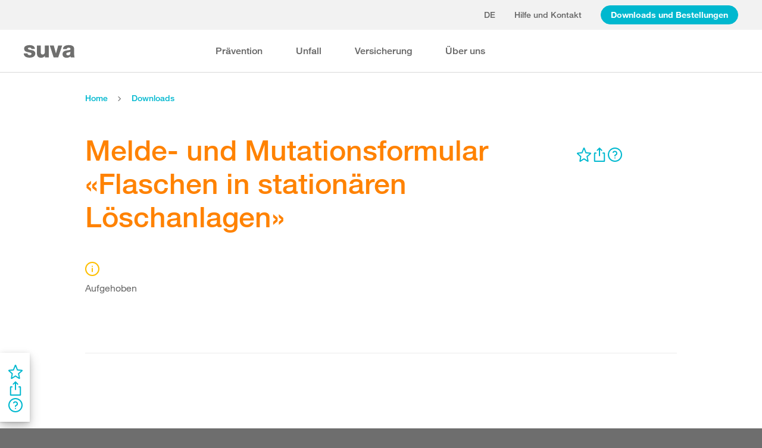

--- FILE ---
content_type: text/html; charset=utf-8
request_url: https://www.suva.ch/de-ch/download/tools-und-tests/formular--druckgasflaschen-in-stationaeren-loeschanlagen/standard-variante--88282.D
body_size: 57409
content:
<!DOCTYPE html><html lang="de"><head>
    <meta charset="utf-8">
    <title>Melde- und Mutationsformular «Flaschen in stationären Löschanlagen»</title>
    <meta name="viewport" content="width=device-width, initial-scale=1, minimum-scale=1">
    <meta name="application-name" content="suva.ch">
    <meta name="mobile-web-app-capable" content="yes">
    <meta name="apple-mobile-web-app-capable" content="yes">
    <meta name="apple-mobile-web-app-title" content="suva.ch">
    <meta name="msapplication-TileColor" content="#ffffff">
    <meta name="theme-color" content="#ffffff">
    <meta name="apple-mobile-web-app-status-bar-style" content="#ffffff">
    <link rel="manifest" href="/dist/suvach/browser/manifest.json?v=231024011324" id="manifest-placeholder">
    <meta name="msapplication-config" content="/browserconfig.xml?v=231024011324">
    <link rel="apple-touch-icon" sizes="57x57" href="/apple-touch-icon-57x57.png?v=231024011324">
    <link rel="apple-touch-icon" sizes="60x60" href="/apple-touch-icon-60x60.png?v=231024011324">
    <link rel="apple-touch-icon" sizes="72x72" href="/apple-touch-icon-72x72.png?v=231024011324">
    <link rel="apple-touch-icon" sizes="76x76" href="/apple-touch-icon-76x76.png?v=231024011324">
    <link rel="apple-touch-icon" sizes="114x114" href="/apple-touch-icon-114x114.png?v=231024011324">
    <link rel="apple-touch-icon" sizes="120x120" href="/apple-touch-icon-120x120.png?v=231024011324">
    <link rel="apple-touch-icon" sizes="144x144" href="/apple-touch-icon-144x144.png?v=231024011324">
    <link rel="apple-touch-icon" sizes="152x152" href="/apple-touch-icon-152x152.png?v=231024011324">
    <link rel="apple-touch-icon" sizes="180x180" href="/apple-touch-icon-180x180.png?v=231024011324">
    <link rel="icon" type="image/png" href="/dist/suvach/browser/assets/favicons/android-chrome-36x36.png?v=231024011324" sizes="36x36">
    <link rel="icon" type="image/png" href="/dist/suvach/browser/assets/favicons/android-chrome-48x48.png?v=231024011324" sizes="48x48">
    <link rel="icon" type="image/png" href="/dist/suvach/browser/assets/favicons/android-chrome-72x72.png?v=231024011324" sizes="72x72">
    <link rel="icon" type="image/png" href="/dist/suvach/browser/assets/favicons/android-chrome-96x96.png?v=231024011324" sizes="96x96">
    <link rel="icon" type="image/png" href="/dist/suvach/browser/assets/favicons/android-chrome-144x144.png?v=231024011324" sizes="144x144">
    <link rel="icon" type="image/png" href="/dist/suvach/browser/assets/favicons/android-chrome-192x192.png?v=231024011324" sizes="192x192">
    <link rel="icon" type="image/png" href="/dist/suvach/browser/assets/favicons/favicon-16x16.png?v=231024011324" sizes="16x16">
    <link rel="icon" type="image/png" href="/dist/suvach/browser/assets/favicons/favicon-32x32.png?v=231024011324" sizes="32x32">
    <link rel="icon" type="image/png" href="/dist/suvach/browser/assets/favicons/favicon-96x96.png?v=231024011324" sizes="96x96">
    <link rel="shortcut icon" type="image/x-icon" href="/favicon.ico?v=231024011324">
    <meta name="msapplication-TileImage" content="/mstile-150x150.png?v=231024011324">
    <meta name="msapplication-square70x70logo" content="/mstile-70x70.png?v=231024011324">
    <meta name="msapplication-square150x150logo" content="/mstile-150x150.png?v=231024011324">
    <meta name="msapplication-wide310x150logo" content="/mstile-310x150.png?v=231024011324">
    <meta name="msapplication-square310x310logo" content="/mstile-310x310.png?v=231024011324">
    <link href="/apple-touch-startup-image-320x460.png?v=231024011324" media="(device-width: 320px) and (device-height: 480px) and (-webkit-device-pixel-ratio: 1)" rel="apple-touch-startup-image">
    <link href="/apple-touch-startup-image-640x920.png?v=231024011324" media="(device-width: 320px) and (device-height: 480px) and (-webkit-device-pixel-ratio: 2)" rel="apple-touch-startup-image">
    <link href="/apple-touch-startup-image-640x1096.png?v=231024011324" media="(device-width: 320px) and (device-height: 568px) and (-webkit-device-pixel-ratio: 2)" rel="apple-touch-startup-image">
    <link href="/apple-touch-startup-image-748x1024.png?v=231024011324" media="(device-width: 768px) and (device-height: 1024px) and (-webkit-device-pixel-ratio: 1) and (orientation: landscape)" rel="apple-touch-startup-image">
    <link href="/apple-touch-startup-image-750x1024.png?v=231024011324" media="" rel="apple-touch-startup-image">
    <link href="/apple-touch-startup-image-750x1294.png?v=231024011324" media="(device-width: 375px) and (device-height: 667px) and (-webkit-device-pixel-ratio: 2)" rel="apple-touch-startup-image">
    <link href="/apple-touch-startup-image-768x1004.png?v=231024011324" media="(device-width: 768px) and (device-height: 1024px) and (-webkit-device-pixel-ratio: 1) and (orientation: portrait)" rel="apple-touch-startup-image">
    <link href="/apple-touch-startup-image-1182x2208.png?v=231024011324" media="(device-width: 414px) and (device-height: 736px) and (-webkit-device-pixel-ratio: 3) and (orientation: landscape)" rel="apple-touch-startup-image">
    <link href="/apple-touch-startup-image-1242x2148.png?v=231024011324" media="(device-width: 414px) and (device-height: 736px) and (-webkit-device-pixel-ratio: 3) and (orientation: portrait)" rel="apple-touch-startup-image">
    <link href="/apple-touch-startup-image-1496x2048.png?v=231024011324" media="(device-width: 768px) and (device-height: 1024px) and (-webkit-device-pixel-ratio: 2) and (orientation: landscape)" rel="apple-touch-startup-image">
    <link href="/apple-touch-startup-image-1536x2008.png?v=231024011324" media="(device-width: 768px) and (device-height: 1024px) and (-webkit-device-pixel-ratio: 2) and (orientation: portrait)" rel="apple-touch-startup-image">
  <link rel="stylesheet" href="/dist/suvach/browser/styles.33562885cae7d3f2.css"><meta name="suva-features" content="mm-audit-erstellen;smd-lerb;profilverwaltung-kanalwahl;falli-google;smd-google;sforms-kontaktangaben;osv-mitteilungen;sForms-show-guest-upgrade;smd-eiam-mitgliedschaft;fada-google;smd-non-br;smd-autocomplete;lwr-sprache-portugiesisch;kawa-elektronische-praemienverfuegung;falli-auf;show-arbeitsunfaehigkeit-dropdown;WEBAUTHN;sForms-show-feedback-section;dial-upload;osv-feedback;cmi-rechnungen"><style ng-app-id="my-app">.smartbanner[_ngcontent-my-app-c2623662265]{position:sticky;top:0;left:0;z-index:1001;overflow-x:hidden;width:100%;height:84px;background:#f3f3f3;font-family:Helvetica,sans,sans-serif}.smartbanner__exit[_ngcontent-my-app-c2623662265]{position:absolute;top:calc(50% - 6px);left:9px;display:block;margin:0;width:12px;height:12px;border:0;text-align:center}.smartbanner__exit[_ngcontent-my-app-c2623662265]:before, .smartbanner__exit[_ngcontent-my-app-c2623662265]:after{position:absolute;width:1px;height:12px;background:#716f6f;content:" "}.smartbanner__exit[_ngcontent-my-app-c2623662265]:before{transform:rotate(45deg)}.smartbanner__exit[_ngcontent-my-app-c2623662265]:after{transform:rotate(-45deg)}.smartbanner__icon[_ngcontent-my-app-c2623662265]{position:absolute;top:10px;left:30px;width:64px;height:64px;border-radius:15px;background-size:64px 64px}.smartbanner__info[_ngcontent-my-app-c2623662265]{position:absolute;top:10px;left:104px;display:flex;overflow-y:hidden;width:60%;height:64px;align-items:center;color:#000}.smartbanner__info__title[_ngcontent-my-app-c2623662265]{font-size:14px}.smartbanner__info__author[_ngcontent-my-app-c2623662265], .smartbanner__info__price[_ngcontent-my-app-c2623662265]{font-size:12px}.smartbanner__button[_ngcontent-my-app-c2623662265]{position:absolute!important;top:32px;right:10px;z-index:1;display:block;padding:0 10px;min-width:10%;border-radius:5px;background:#f3f3f3;color:#1474fc;font-size:18px;text-align:center;text-decoration:none}.smartbanner__button__label[_ngcontent-my-app-c2623662265]{text-align:center}.smartbanner.smartbanner--android[_ngcontent-my-app-c2623662265]{background:#3d3d3d url([data-uri])}.smartbanner.smartbanner--android[_ngcontent-my-app-c2623662265]   .smartbanner__exit[_ngcontent-my-app-c2623662265]{left:6px;margin-right:7px;width:17px;height:17px;border-radius:14px;background:#1c1e21;box-shadow:0 1px 2px #000c inset,0 1px 1px #ffffff4d;color:#b1b1b3;font-family:ArialRoundedMTBold,Arial,sans-serif;font-size:20px;line-height:17px;text-shadow:0 1px 1px #000}.smartbanner.smartbanner--android[_ngcontent-my-app-c2623662265]   .smartbanner__exit[_ngcontent-my-app-c2623662265]:before, .smartbanner.smartbanner--android[_ngcontent-my-app-c2623662265]   .smartbanner__exit[_ngcontent-my-app-c2623662265]:after{top:3px;left:8px;width:2px;height:11px;background:#b1b1b3}.smartbanner.smartbanner--android[_ngcontent-my-app-c2623662265]   .smartbanner__exit[_ngcontent-my-app-c2623662265]:active, .smartbanner.smartbanner--android[_ngcontent-my-app-c2623662265]   .smartbanner__exit[_ngcontent-my-app-c2623662265]:hover{color:#eee}.smartbanner.smartbanner--android[_ngcontent-my-app-c2623662265]   .smartbanner__icon[_ngcontent-my-app-c2623662265]{background-color:transparent;box-shadow:none}.smartbanner.smartbanner--android[_ngcontent-my-app-c2623662265]   .smartbanner__info[_ngcontent-my-app-c2623662265]{color:#ccc;text-shadow:0 1px 2px #000}.smartbanner.smartbanner--android[_ngcontent-my-app-c2623662265]   .smartbanner__info__title[_ngcontent-my-app-c2623662265]{color:#fff;font-weight:700}.smartbanner.smartbanner--android[_ngcontent-my-app-c2623662265]   .smartbanner__button[_ngcontent-my-app-c2623662265]{top:30px;right:20px;padding:0;min-width:12%;border-radius:0;background:none;box-shadow:0 0 0 1px #333,0 0 0 2px #dddcdc;color:#d1d1d1;font-size:14px;font-weight:700}.smartbanner.smartbanner--android[_ngcontent-my-app-c2623662265]   .smartbanner__button[_ngcontent-my-app-c2623662265]:active, .smartbanner.smartbanner--android[_ngcontent-my-app-c2623662265]   .smartbanner__button[_ngcontent-my-app-c2623662265]:hover{background:none}.smartbanner.smartbanner--android[_ngcontent-my-app-c2623662265]   .smartbanner__button__label[_ngcontent-my-app-c2623662265]{display:block;padding:0 10px;background:#42b6c9;background:linear-gradient(to bottom,#42b6c9,#39a9bb);box-shadow:none;line-height:24px;text-align:center;text-shadow:none;text-transform:none}.smartbanner.smartbanner--android[_ngcontent-my-app-c2623662265]   .smartbanner__button__label[_ngcontent-my-app-c2623662265]:active, .smartbanner.smartbanner--android[_ngcontent-my-app-c2623662265]   .smartbanner__button__label[_ngcontent-my-app-c2623662265]:hover{background:#2ac7e1}</style><style ng-app-id="my-app">[_nghost-my-app-c2715540712]{height:100%;width:100%}</style><style ng-app-id="my-app">@keyframes _ngcontent-my-app-c764926715_SlideUp{0%{bottom:-74px}to{bottom:80px}}.sux-wrapper[_ngcontent-my-app-c764926715]{position:fixed;left:0;width:100%;display:flex;flex-direction:column;align-items:center;z-index:1050;bottom:80px;animation:.25s ease-in 0s 1 _ngcontent-my-app-c764926715_SlideUp}.sux-wrapper[_ngcontent-my-app-c764926715]   .sux-shadow[_ngcontent-my-app-c764926715]{box-shadow:0 10px 100px #0006,0 3px 30px #00000042,0 2px 12px #0003,0 1px 4px #00000012}.sux-toast-space[_ngcontent-my-app-c764926715]:not(:last-child){margin-bottom:32px!important}@media (max-width: 599px){.sux-wrapper[_ngcontent-my-app-c764926715]{bottom:48px}@keyframes SlideUp{0%{bottom:-58px}to{bottom:48px}}}</style><style ng-app-id="my-app">.sch-loader-container[_ngcontent-my-app-c1775635982]{display:flex;justify-content:center;align-items:center;position:fixed;width:80px;height:80px;top:calc(50% - 40px);left:calc(50% - 40px);z-index:1503;opacity:.8;border-radius:10px;background-color:#fff;box-shadow:0 10px 20px #0003,0 2px 10px #00000021,0 2px 3px #00000012,0 1px 1px #0000000d}</style><style ng-app-id="my-app">.block-ui-wrapper{display:none;position:fixed;height:100%;width:100%;top:0;left:0;background:rgba(0,0,0,.7);z-index:30000;cursor:wait}.block-ui-wrapper.block-ui-wrapper--element{position:absolute}.block-ui-wrapper.active{display:block}.block-ui-wrapper.block-ui-main{position:fixed}.block-ui-spinner,.block-ui-template{position:absolute;top:40%;margin:0 auto;left:0;right:0;transform:translateY(-50%)}.block-ui-spinner>.message{font-size:1.3em;text-align:center;color:#fff}.block-ui__element{position:relative}.loader,.loader:after{border-radius:50%;width:10em;height:10em}.loader{margin:7px auto;font-size:5px;position:relative;text-indent:-9999em;border-top:1.1em solid rgba(255,255,255,.2);border-right:1.1em solid rgba(255,255,255,.2);border-bottom:1.1em solid rgba(255,255,255,.2);border-left:1.1em solid #ffffff;transform:translateZ(0);animation:load8 1.1s infinite linear}@keyframes load8{0%{transform:rotate(0)}to{transform:rotate(360deg)}}
</style><style ng-app-id="my-app">[_nghost-my-app-c378826967]{display:inline-block}.sux-loader-ring[_ngcontent-my-app-c378826967]{margin-left:auto;margin-right:auto}.sux-loader-ring[_ngcontent-my-app-c378826967]   div[_ngcontent-my-app-c378826967]{box-sizing:border-box;display:block;position:absolute;border:3px solid currentColor;border-radius:50%;animation:_ngcontent-my-app-c378826967_sux-loader-ring 1.2s cubic-bezier(.5,0,.5,.5) infinite;border-color:#ff8200 #ffe0bf #ffe0bf #ffe0bf}@keyframes _ngcontent-my-app-c378826967_sux-loader-ring{0%{transform:rotate(0)}to{transform:rotate(360deg)}}.sux-text-container[_ngcontent-my-app-c378826967]{display:flex;flex-direction:column;text-align:center;word-break:break-word}</style><style ng-app-id="my-app">[_nghost-my-app-c148876355]{display:block;min-height:100vh;width:100%;background-color:#fff}</style><meta name="itemId" content="cd9eeb04-25bf-4dcd-b1e8-cae6b7bf420f"><meta name="itemLanguage" content="de-CH"><link rel="canonical" href="https://www.suva.ch/de-ch/download/tools-und-tests/formular--druckgasflaschen-in-stationaeren-loeschanlagen/standard-variante--88282.D"><meta name="description" content=""><link rel="alternate" hreflang="de-CH" href="/de-ch/download/tools-und-tests/formular--druckgasflaschen-in-stationaeren-loeschanlagen/standard-variante--88282.D"><link rel="alternate" hreflang="it-CH" href="/it-ch/download/tool-e-test/modulo--bombole-di-gas-compresso-negli-impianti-di-spegnimento-fissi/standard-variante--88282.I"><link rel="alternate" hreflang="fr-CH" href="/fr-ch/download/outils-et-test/formulaire--bouteilles-de-gaz-comprime-d-installations-fixes-d-extinction/standard-variante--88282.F"><meta name="keywords" content=""><meta name="robots" content="noindex"><meta property="og:image" content="/-/media/images/social/suva-logo.jpg?h=637&amp;iar=0&amp;w=637&amp;rev=86cd3b7e9f0346af93b47d9679263fda&amp;hash=0DAD0729D1FE074DD5AAB1615F2B2913&amp;t=ogImage"><meta property="og:title" content="Stationäre Löschanlagen: Flaschen korrekt gemeldet"><meta property="og:description" content="Verfügt Ihr Betrieb über eine stationäre Löschanlage mit Druckgasflaschen? Registrieren Sie die Inbetriebnahme solcher Flaschen oder deren Mutation mit diesem Meldeformular. "><meta property="og:type" content="website"><style ng-app-id="my-app">[_nghost-my-app-c516427983]{display:flex;flex-direction:column;background-color:#fff;min-height:100vh;width:100vw;position:relative}[_nghost-my-app-c516427983]   aside[_ngcontent-my-app-c516427983]{z-index:1}[_nghost-my-app-c516427983]   main[_ngcontent-my-app-c516427983]{flex-grow:1;display:grid;grid-template-columns:100vw}[_nghost-my-app-c516427983]   footer[_ngcontent-my-app-c516427983]{background-color:#9ca4ab}</style><style ng-app-id="my-app">[_nghost-my-app-c395013929]{display:grid;grid-template-columns:100vw}</style><style ng-app-id="my-app">.sch-lang-switch[_ngcontent-my-app-c2378176530]{position:absolute;left:-24px;top:-10px;z-index:1;overflow:hidden;background-color:#fff;box-shadow:0 10px 20px #0003,0 2px 10px #00000021,0 2px 3px #00000012,0 1px 1px #0000000d}.sch-lang-switch[_ngcontent-my-app-c2378176530] > a[_ngcontent-my-app-c2378176530]{display:block;padding:10px 24px;margin:0;text-align:center}.sch-lang-switch[_ngcontent-my-app-c2378176530] > a.sch-active[_ngcontent-my-app-c2378176530]{color:#ff8200}.sch-lang-switch[_ngcontent-my-app-c2378176530] > a[_ngcontent-my-app-c2378176530]:hover{color:#ff8200;background-color:#ffe0bf}@keyframes _ngcontent-my-app-c2378176530_open{0%{max-height:40px;opacity:.5;overflow:hidden}99%{max-height:160px;opacity:1;overflow:hidden}to{overflow:visible}}.sch-lang-switch[_ngcontent-my-app-c2378176530]{animation-name:_ngcontent-my-app-c2378176530_open;animation-duration:.4s;animation-timing-function:ease;animation-fill-mode:both}.sch-lang-switch-outer[_ngcontent-my-app-c2378176530]{text-transform:uppercase}.btn[_ngcontent-my-app-c2378176530]{padding-left:16px!important;padding-right:16px!important}</style><style ng-app-id="my-app">@media (max-width: 1279px){sch-navigation-flyout[_ngcontent-my-app-c3409623332]{display:none}}sch-mobile-navigation-flyout[_ngcontent-my-app-c3409623332]{justify-content:flex-start}@media (min-width: 1280px){sch-mobile-navigation-flyout[_ngcontent-my-app-c3409623332]{display:none}}.nav-item[_ngcontent-my-app-c3409623332]{font-family:HelveticaNeueLTW04-65Medium;position:relative;white-space:nowrap;transition:border-color .2s ease,color .2s ease}.sch-cart-count[_ngcontent-my-app-c3409623332]{position:absolute;top:16px;font-size:11px;right:-10px;background-color:#c33;padding:0 6px;height:18px;color:#fff;border-radius:50%}a.sch-cart[_ngcontent-my-app-c3409623332]:focus-visible:after{inset:-5px -14px -5px -5px!important}.sch-navi-burger[_ngcontent-my-app-c3409623332]{margin-left:24px!important}.sch-navi-burger[_ngcontent-my-app-c3409623332]   sux-icon[_ngcontent-my-app-c3409623332]{display:inline-flex}.sch-navi-burger[_ngcontent-my-app-c3409623332]   sux-icon[_ngcontent-my-app-c3409623332]:first-child{position:absolute;transform:scaleY(1);transition:transform .2s ease .1s}.sch-navi-burger[_ngcontent-my-app-c3409623332]   sux-icon[_ngcontent-my-app-c3409623332]:last-child{transform:scaleY(0);transition:transform .1s ease}.sch-navi-burger.sch-show-close[_ngcontent-my-app-c3409623332]   sux-icon[_ngcontent-my-app-c3409623332]:first-child{transform:scaleY(0);transition:transform .1s ease}.sch-navi-burger.sch-show-close[_ngcontent-my-app-c3409623332]   sux-icon[_ngcontent-my-app-c3409623332]:last-child{transform:scaleY(1);transition:transform .2s ease .1s}.sch-demoportal-banner[_ngcontent-my-app-c3409623332]{position:fixed;left:0;top:0;width:200px;height:200px;overflow:hidden;pointer-events:none}.sch-demoportal-banner[_ngcontent-my-app-c3409623332] > span[_ngcontent-my-app-c3409623332]{position:absolute;top:55px;left:-55px;width:260px;background-color:#ff8200;color:#fff;text-align:center;padding:8px 0;transform:rotate(-45deg);font-weight:700;pointer-events:none}</style><style ng-app-id="my-app">[_nghost-my-app-c2755260862]{height:100%;display:flex;flex-direction:column}sch-anchor-navigation[_ngcontent-my-app-c2755260862]{flex-grow:1}.sch-content-placeholder[_ngcontent-my-app-c2755260862]{flex-grow:1;display:flex;flex-direction:column}.sch-content-placeholder[_ngcontent-my-app-c2755260862] > *[_ngcontent-my-app-c2755260862]:last-child{flex-grow:1}.sch-intro[_ngcontent-my-app-c2755260862]{background:#666666;padding-left:0;padding-right:0}</style><style ng-app-id="my-app">[_nghost-my-app-c864654998]{display:flex;flex-direction:column;position:relative}[_nghost-my-app-c864654998]   .sch-anchor-navi-content-height-wrapper[_ngcontent-my-app-c864654998]{position:absolute;inset:0;pointer-events:none}@media (max-width: 1279px){[_nghost-my-app-c864654998]   .sch-anchor-navi-content-height-wrapper[_ngcontent-my-app-c864654998]{display:none}}[_nghost-my-app-c864654998]   .sch-anchor-nav-list-content[_ngcontent-my-app-c864654998]{pointer-events:all}[_nghost-my-app-c864654998]   .sch-anchor-nav[_ngcontent-my-app-c864654998]{text-align:right;position:sticky;top:70px;display:block;width:100%}[_nghost-my-app-c864654998]   .sch-anchor-nav-mobile[_ngcontent-my-app-c864654998], [_nghost-my-app-c864654998]   .sch-toggle[_ngcontent-my-app-c864654998]{z-index:1500}[_nghost-my-app-c864654998]   .sch-service-icons-host[_ngcontent-my-app-c864654998]{position:sticky;top:70px;float:right;z-index:5;pointer-events:all}.sch-anchor-nav[_ngcontent-my-app-c864654998]{z-index:1}.sch-anchor-nav[_ngcontent-my-app-c864654998]   .row[_ngcontent-my-app-c864654998] > .col-md-3[_ngcontent-my-app-c864654998]{margin-top:92px}@media (max-height: 720px){.sch-anchor-nav[_ngcontent-my-app-c864654998]   .row[_ngcontent-my-app-c864654998] > .col-md-3[_ngcontent-my-app-c864654998]{margin-top:92px}}@media (max-height: 512px){.sch-anchor-nav[_ngcontent-my-app-c864654998]   .row[_ngcontent-my-app-c864654998] > .col-md-3[_ngcontent-my-app-c864654998]{margin-top:72px}}@media (max-height: 320px){.sch-anchor-nav[_ngcontent-my-app-c864654998]   .row[_ngcontent-my-app-c864654998] > .col-md-3[_ngcontent-my-app-c864654998]{margin-top:52px}}@media (max-width: 1279px){.sch-anchor-nav[_ngcontent-my-app-c864654998]{display:none}}.sch-anchor-nav-title[_ngcontent-my-app-c864654998]{font-size:16px;margin-bottom:24px}ul[_ngcontent-my-app-c864654998]{list-style-type:none;margin:0}ul[_ngcontent-my-app-c864654998]   li[_ngcontent-my-app-c864654998]{list-style-type:none;line-height:22px;margin-bottom:10px}ul[_ngcontent-my-app-c864654998]   a[_ngcontent-my-app-c864654998]{font-family:HelveticaNeueLTW04-55Roman;font-size:14px;color:#666}ul[_ngcontent-my-app-c864654998]   a[_ngcontent-my-app-c864654998]:hover{color:#ff8200!important;border-bottom:unset}ul[_ngcontent-my-app-c864654998]   a.sch-active[_ngcontent-my-app-c864654998]{font-family:HelveticaNeueLTW04-75Bold;color:#ff8200}@media (max-width: 1279px){  body.sch-anchor-navigation-visible{padding-bottom:56px}}.sch-anchor-nav-mobile[_ngcontent-my-app-c864654998]{position:fixed;bottom:0;width:100%;max-height:56px;padding:6px 28px 6px 32px;color:#fff;background-color:#666;transition:all .5s ease}.sch-anchor-nav-mobile.sch-open[_ngcontent-my-app-c864654998]   div[_ngcontent-my-app-c864654998] > ul[_ngcontent-my-app-c864654998]{overflow-y:auto;opacity:1}.sch-anchor-nav-mobile[_ngcontent-my-app-c864654998]   .sch-anchor-nav-mobile-header[_ngcontent-my-app-c864654998]{display:flex;justify-content:space-between;padding-top:8px}.sch-anchor-nav-mobile[_ngcontent-my-app-c864654998]   .sch-anchor-nav-mobile-header-title[_ngcontent-my-app-c864654998]{flex:1 1 auto;white-space:nowrap;overflow:hidden;text-overflow:ellipsis}.sch-anchor-nav-mobile[_ngcontent-my-app-c864654998]   div[_ngcontent-my-app-c864654998] > ul[_ngcontent-my-app-c864654998]{list-style-type:none;margin:0;padding:0 0 20px;opacity:0;transition:opacity .5s ease}.sch-anchor-nav-mobile[_ngcontent-my-app-c864654998]   div[_ngcontent-my-app-c864654998] > ul[_ngcontent-my-app-c864654998]   li[_ngcontent-my-app-c864654998]{list-style-type:none!important;line-height:20px;margin-bottom:4px;margin-left:0;transition:margin .2s ease}.sch-anchor-nav-mobile[_ngcontent-my-app-c864654998]   div[_ngcontent-my-app-c864654998] > ul[_ngcontent-my-app-c864654998]   li[_ngcontent-my-app-c864654998]:before{display:none}.sch-anchor-nav-mobile[_ngcontent-my-app-c864654998]   div[_ngcontent-my-app-c864654998] > ul[_ngcontent-my-app-c864654998]   li.sch-active[_ngcontent-my-app-c864654998]{margin-left:12px}.sch-anchor-nav-mobile[_ngcontent-my-app-c864654998]   div[_ngcontent-my-app-c864654998] > ul[_ngcontent-my-app-c864654998]   li.sch-active[_ngcontent-my-app-c864654998]   a[_ngcontent-my-app-c864654998]{color:#fff}.sch-anchor-nav-mobile[_ngcontent-my-app-c864654998]   div[_ngcontent-my-app-c864654998] > ul[_ngcontent-my-app-c864654998]   a[_ngcontent-my-app-c864654998]{font-family:HelveticaNeueLTW04-55Roman;font-size:14px;color:#d9d9d9}.sch-anchor-nav-mobile[_ngcontent-my-app-c864654998]   div[_ngcontent-my-app-c864654998] > ul[_ngcontent-my-app-c864654998]   a[_ngcontent-my-app-c864654998]:hover{border-bottom:unset}.sch-anchor-nav-mobile[_ngcontent-my-app-c864654998]   .sch-anchor-nav-list[_ngcontent-my-app-c864654998]{margin-top:-16px}@media (min-width: 1280px){.sch-anchor-nav-mobile[_ngcontent-my-app-c864654998]{display:none}}.sch-anchor-nav-mobile-actions[_ngcontent-my-app-c864654998]{flex:0 0 auto;display:flex;justify-content:space-between;margin-right:-80px;transition:margin .3s ease}.sch-anchor-nav-mobile-actions.sch-back-to-top-visible[_ngcontent-my-app-c864654998]{margin-right:-2px}.sch-anchor-nav-mobile-actions.sch-back-to-top-visible[_ngcontent-my-app-c864654998]   .sch-toggle[_ngcontent-my-app-c864654998]{margin-right:16px}.sch-toggle[_ngcontent-my-app-c864654998], .sch-back-to-top[_ngcontent-my-app-c864654998]{cursor:pointer;right:32px}.sch-toggle[_ngcontent-my-app-c864654998]{height:24px;color:#fff;margin-right:28px;margin-left:28px;transition:transform .3s ease,margin-right .3s ease}.sch-toggle.sch-open[_ngcontent-my-app-c864654998]{transform:rotate(180deg)}@media (min-width: 1280px){.sch-toggle[_ngcontent-my-app-c864654998]{display:none}}.sch-back-to-top[_ngcontent-my-app-c864654998]{height:56px;border-left:solid 2px #ffffff;padding-left:26px;transform:translateY(-14px)}.sch-back-to-top[_ngcontent-my-app-c864654998]   sux-icon[_ngcontent-my-app-c864654998]{transform:translateY(14px)}</style><style ng-app-id="my-app">[_nghost-my-app-c192653670]{display:block;position:relative}[_nghost-my-app-c192653670] > .sch-inline-panel[_ngcontent-my-app-c192653670]{gap:16px}[_nghost-my-app-c192653670]   .sch-header-panel[_ngcontent-my-app-c192653670]{display:flex;flex-direction:row}[_nghost-my-app-c192653670]   .sch-sidebar-panel[_ngcontent-my-app-c192653670]{display:flex;flex-direction:column;z-index:1;background-color:#fff;margin-right:var(--sch-scrollbar-width);box-shadow:0 10px 20px #0003,0 2px 10px #00000021,0 2px 3px #00000012,0 1px 1px #0000000d;padding:16px 12px;gap:16px}h5[_ngcontent-my-app-c192653670]{color:#666;margin-bottom:10px}.sch-desktop-share-panel[_ngcontent-my-app-c192653670]{background-color:#fff;position:absolute;animation:tooltipOpen .4s ease;box-shadow:0 10px 20px #0003,0 2px 10px #00000021,0 2px 3px #00000012,0 1px 1px #0000000d}.sch-desktop-share-panel[_ngcontent-my-app-c192653670]:not(.sch-sidebar-placement){margin-top:12px}.sch-desktop-share-panel.sch-sidebar-placement[_ngcontent-my-app-c192653670]{right:65px;top:0}@media (min-width: 1280px){.sch-desktop-share-panel[_ngcontent-my-app-c192653670]{right:0}}.sch-desktop-share-panel.sch-share-panel-left.sch-icon-position-first[_ngcontent-my-app-c192653670]{right:0}.sch-desktop-share-panel.sch-share-panel-left.sch-icon-position-second[_ngcontent-my-app-c192653670]{right:38px}.sch-desktop-share-panel.sch-share-panel-left.sch-icon-position-third[_ngcontent-my-app-c192653670]{right:76px}.sch-desktop-share-panel.sch-share-panel-left.sch-icon-position-fourth[_ngcontent-my-app-c192653670]{right:114px}.sch-desktop-share-panel[_ngcontent-my-app-c192653670]{z-index:1502;overflow:auto;max-height:calc(100vh - 222px);min-width:max-content}</style><style ng-app-id="my-app">[_nghost-my-app-c3375252435]{display:inline-flex}[_nghost-my-app-c3375252435]     svg{stroke:currentColor;fill:currentColor;vertical-align:unset;stroke-width:0}[_nghost-my-app-c3375252435]     svg *{vector-effect:non-scaling-stroke}</style><style ng-app-id="my-app">[_nghost-my-app-c3744194091]{background-color:#666;display:block}.row[_ngcontent-my-app-c3744194091] > div[_ngcontent-my-app-c3744194091]{min-height:88px;display:flex;align-items:center;justify-content:space-between}@media (max-width: 1279px){.row[_ngcontent-my-app-c3744194091] > div[_ngcontent-my-app-c3744194091]{flex-direction:column-reverse;justify-content:center;overflow-wrap:anywhere;text-align:center}.row[_ngcontent-my-app-c3744194091] > div[_ngcontent-my-app-c3744194091]   .sch-meta-links[_ngcontent-my-app-c3744194091]{margin-bottom:24px}.row[_ngcontent-my-app-c3744194091] > div[_ngcontent-my-app-c3744194091]   .sch-social-links[_ngcontent-my-app-c3744194091]{margin-top:24px;margin-bottom:20px}}.row[_ngcontent-my-app-c3744194091] > div[_ngcontent-my-app-c3744194091] > nav[_ngcontent-my-app-c3744194091] > *[_ngcontent-my-app-c3744194091]{font-family:HelveticaNeueLTW04-45Light;font-size:12px;color:#b3b3b3;white-space:nowrap;display:inline-block}.row[_ngcontent-my-app-c3744194091] > div[_ngcontent-my-app-c3744194091] > nav[_ngcontent-my-app-c3744194091] > a[_ngcontent-my-app-c3744194091]{vertical-align:middle}.row[_ngcontent-my-app-c3744194091] > div[_ngcontent-my-app-c3744194091] > nav[_ngcontent-my-app-c3744194091] > a[_ngcontent-my-app-c3744194091]:hover, .row[_ngcontent-my-app-c3744194091] > div[_ngcontent-my-app-c3744194091] > nav[_ngcontent-my-app-c3744194091] > a[_ngcontent-my-app-c3744194091]:focus-visible{color:#fff}.row[_ngcontent-my-app-c3744194091] > div[_ngcontent-my-app-c3744194091]   .sch-meta-links[_ngcontent-my-app-c3744194091] > *[_ngcontent-my-app-c3744194091]{line-height:32px}.row[_ngcontent-my-app-c3744194091] > div[_ngcontent-my-app-c3744194091]   .sch-meta-links[_ngcontent-my-app-c3744194091] > *[_ngcontent-my-app-c3744194091]:not(:last-child){margin-right:24px}.row[_ngcontent-my-app-c3744194091] > div[_ngcontent-my-app-c3744194091]   .sch-social-links[_ngcontent-my-app-c3744194091] > *[_ngcontent-my-app-c3744194091]:not(:last-child){margin-right:20px}.row[_ngcontent-my-app-c3744194091] > div[_ngcontent-my-app-c3744194091]   #sch-co-browsing[_ngcontent-my-app-c3744194091]{cursor:pointer}@media (max-width: 1279px){.row[_ngcontent-my-app-c3744194091] > div[_ngcontent-my-app-c3744194091]   #sch-co-browsing[_ngcontent-my-app-c3744194091]{display:none}}</style><style ng-app-id="my-app">[_nghost-my-app-c3804234254]{background-color:#fff;display:block;border-bottom:1px solid #d9d9d9}[_nghost-my-app-c3804234254]   .row[_ngcontent-my-app-c3804234254] > div[_ngcontent-my-app-c3804234254]{display:flex;align-items:center;justify-content:space-between;min-height:70px;font-size:14px;font-family:HelveticaNeueLTW04-65Medium}[_nghost-my-app-c3804234254]   .row[_ngcontent-my-app-c3804234254] > div[_ngcontent-my-app-c3804234254]   nav[_ngcontent-my-app-c3804234254] > *[_ngcontent-my-app-c3804234254]:not(:last-child){margin-right:40px}@media (max-width: 1279px){[_nghost-my-app-c3804234254]   .row[_ngcontent-my-app-c3804234254] > div[_ngcontent-my-app-c3804234254]{padding-top:24px;padding-bottom:24px;display:block}[_nghost-my-app-c3804234254]   .row[_ngcontent-my-app-c3804234254] > div[_ngcontent-my-app-c3804234254]   nav[_ngcontent-my-app-c3804234254] > *[_ngcontent-my-app-c3804234254]{display:block;padding-top:16px}}</style><style ng-app-id="my-app">[_nghost-my-app-c3926208481]{display:block;background-color:#fff}[_nghost-my-app-c3926208481]   .row[_ngcontent-my-app-c3926208481] > div[_ngcontent-my-app-c3926208481]{display:flex;align-items:stretch;justify-content:space-between;padding-top:48px;padding-bottom:48px}[_nghost-my-app-c3926208481]   .row[_ngcontent-my-app-c3926208481] > div[_ngcontent-my-app-c3926208481]   h4[_ngcontent-my-app-c3926208481]{color:#666}@media (max-width: 1279px){[_nghost-my-app-c3926208481]   .row[_ngcontent-my-app-c3926208481] > div[_ngcontent-my-app-c3926208481]{display:block;padding-top:0;padding-bottom:0}[_nghost-my-app-c3926208481]   .row[_ngcontent-my-app-c3926208481] > div[_ngcontent-my-app-c3926208481] > *[_ngcontent-my-app-c3926208481]{padding-top:32px;padding-bottom:32px}}[_nghost-my-app-c3926208481]   .row[_ngcontent-my-app-c3926208481] > div[_ngcontent-my-app-c3926208481]   .sch-contact-phone[_ngcontent-my-app-c3926208481]   sux-icon[_ngcontent-my-app-c3926208481]{padding-right:12px}[_nghost-my-app-c3926208481]   .row[_ngcontent-my-app-c3926208481] > div[_ngcontent-my-app-c3926208481] > .sch-separator[_ngcontent-my-app-c3926208481]{border-right:1px solid #d9d9d9;width:1px;padding:0}@media (max-width: 1279px){[_nghost-my-app-c3926208481]   .row[_ngcontent-my-app-c3926208481] > div[_ngcontent-my-app-c3926208481] > .sch-separator[_ngcontent-my-app-c3926208481]{border-right:0;border-bottom:1px solid #d9d9d9;height:1px;width:100%}}[_nghost-my-app-c3926208481]   .row[_ngcontent-my-app-c3926208481] > div[_ngcontent-my-app-c3926208481] > *[_ngcontent-my-app-c3926208481]{font-size:14px;font-family:HelveticaNeueLTW04-55Roman;display:flex;flex-direction:column}[_nghost-my-app-c3926208481]   .row[_ngcontent-my-app-c3926208481] > div[_ngcontent-my-app-c3926208481] > *[_ngcontent-my-app-c3926208481] > p[_ngcontent-my-app-c3926208481]{flex-grow:1}@media (min-width: 1280px){[_nghost-my-app-c3926208481]   .row[_ngcontent-my-app-c3926208481] > div[_ngcontent-my-app-c3926208481] > *[_ngcontent-my-app-c3926208481]{max-width:30%}}</style><style ng-app-id="my-app">[_nghost-my-app-c1510332155]{display:block;background-color:#fff}@media (max-width: 599px){[_nghost-my-app-c1510332155]{display:none}}.breadcrumb-section[_ngcontent-my-app-c1510332155]{overflow:hidden}.sch-breadcrumbs-invisible-container[_ngcontent-my-app-c1510332155]{position:absolute;left:0;top:0;visibility:hidden!important}.sch-breadcrumbs-container[_ngcontent-my-app-c1510332155]{margin-top:32px;display:flex;align-items:center;white-space:nowrap;overflow:hidden;font-size:14px;margin-bottom:0}.sch-breadcrumbs-container[_ngcontent-my-app-c1510332155]   .sch-text-title[_ngcontent-my-app-c1510332155]{font-family:HelveticaNeueLTW04-65Medium}.sch-breadcrumbs-container[_ngcontent-my-app-c1510332155]   .sch-breadcrumb-chevron[_ngcontent-my-app-c1510332155]{margin-left:16px;margin-right:16px;flex-shrink:0}.sch-breadcrumbs-container[_ngcontent-my-app-c1510332155] > li.sch-breadcrumb-link[_ngcontent-my-app-c1510332155]:last-of-type{text-overflow:ellipsis;overflow:hidden;font-family:HelveticaNeueLTW04-75Bold}.sch-breadcrumbs-container.sch-breadcrumbs-invisible-container[_ngcontent-my-app-c1510332155] > li.sch-breadcrumb-link[_ngcontent-my-app-c1510332155]:last-of-type{text-overflow:unset;overflow:auto}</style><style ng-app-id="my-app">.sch-page-intro[_ngcontent-my-app-c3152513325]{margin-top:48px;padding-bottom:80px}@media (max-width: 767px){.sch-page-intro[_ngcontent-my-app-c3152513325]{padding-bottom:80px}}.sch-page-intro[_ngcontent-my-app-c3152513325]     .sch-page-intro-lead{margin-bottom:unset}.sch-page-intro[_ngcontent-my-app-c3152513325]   sch-button[_ngcontent-my-app-c3152513325]{margin-bottom:8px}sc-placeholder[name=SuvaWebsite-Intro-CTA][_ngcontent-my-app-c3152513325]     p:last-child{margin-bottom:0}@media (min-width: 1280px){.sch-service-icons-align-right[_ngcontent-my-app-c3152513325]{display:flex;justify-content:flex-end}}sc-placeholder[name=SuvaWebsite-Intro-PageUpdates][_ngcontent-my-app-c3152513325]{display:block;margin-top:40px}@media (max-width: 1279px){sc-placeholder[name=SuvaWebsite-Intro-PageUpdates][_ngcontent-my-app-c3152513325]{margin-top:24px}}@media (max-width: 767px){.sch-page-intro-action-meta[_ngcontent-my-app-c3152513325]:not(:empty){margin-top:32px}}@media (max-width: 1279px){.sch-page-intro-action-meta[_ngcontent-my-app-c3152513325]:not(:empty){margin-top:40px}}@media (min-width: 1280px){.sch-page-intro-action-meta[_ngcontent-my-app-c3152513325]:not(:empty){margin-top:20px}}</style><style ng-app-id="my-app">sc-placeholder[_ngcontent-my-app-c3152513325]:empty + sc-placeholder[_ngcontent-my-app-c3152513325] > [_ngcontent-my-app-c3152513325]:first-child{margin-top:0}sc-placeholder[_ngcontent-my-app-c3152513325]:not(:empty) + sc-placeholder[_ngcontent-my-app-c3152513325] > [_ngcontent-my-app-c3152513325]:first-child{margin-top:20px}</style><style ng-app-id="my-app">@media print{.container[_ngcontent-my-app-c3775295489]{width:100%!important;max-width:unset!important;min-width:unset!important;padding-left:0!important;padding-right:0!important;margin-left:0!important;margin-right:0!important}.sux-section-content[_ngcontent-my-app-c3775295489]{padding-top:0!important;padding-bottom:10px!important}.sux-section-grey[_ngcontent-my-app-c3775295489], .sux-section-grey-noseparator[_ngcontent-my-app-c3775295489], .sux-section-content[_ngcontent-my-app-c3775295489], sux-section-grey[_ngcontent-my-app-c3775295489], sux-section-grey-noseparator[_ngcontent-my-app-c3775295489], sux-section-content[_ngcontent-my-app-c3775295489]{background-color:#fff}}</style><style ng-app-id="my-app">[_nghost-my-app-c776809423]    ~sch-image, [_nghost-my-app-c776809423]    ~sch-contact-single, [_nghost-my-app-c776809423]    ~*>sch-accordion>sux-accordion{margin-top:16px}[_nghost-my-app-c776809423]    ~sch-contact-single{margin-bottom:40px}</style><style ng-app-id="my-app">[_nghost-my-app-c3681181131]{margin-top:40px}@media (max-width: 768px){[_nghost-my-app-c3681181131]{margin-top:24px}}.sch-page-update-componenttitle[_ngcontent-my-app-c3681181131]{margin-bottom:10px;color:#666}.sch-page-update-list[_ngcontent-my-app-c3681181131]:last-child{border-bottom:solid 1px #d9d9d9}.sch-page-update-list[_ngcontent-my-app-c3681181131]:last-child   .sch-page-update[_ngcontent-my-app-c3681181131]{padding:10px 0;font-size:.875rem}.sch-page-update-container[_ngcontent-my-app-c3681181131]{cursor:pointer;border-top:solid 1px #d9d9d9;display:flex}.sch-page-update-button[_ngcontent-my-app-c3681181131]{align-self:center}.sch-info[_ngcontent-my-app-c3681181131]{color:#00b8cf}.sch-info[_ngcontent-my-app-c3681181131]:hover{color:#007180}</style><style ng-app-id="my-app">[_nghost-my-app-c789226368]   h3[_ngcontent-my-app-c789226368]{margin-bottom:38px}[_nghost-my-app-c789226368]   h5[_ngcontent-my-app-c789226368]{color:#666}[_nghost-my-app-c789226368] > div[_ngcontent-my-app-c789226368]:first-of-type{display:flex}[_nghost-my-app-c789226368]     sux-button button{min-width:120px}[_nghost-my-app-c789226368]     .sch-feedback-confirmation{display:flex!important}[_nghost-my-app-c789226368]     .sch-feedback-confirmation .sch-h6{color:#208048!important}[_nghost-my-app-c789226368]     .sch-feedback-confirmation sux-icon{margin-right:8px;color:#208048}[_nghost-my-app-c789226368]     .sch-feedback-confirmation .sch-feedback-confirmation-content{width:100%}[_nghost-my-app-c789226368]     .sch-feedback-not-helpful-feedback-sent{display:flex}[_nghost-my-app-c789226368]     .sch-feedback-not-helpful-feedback-sent .sch-not-helpful-feedback-sent-text{margin-block-start:0!important;color:#208048}[_nghost-my-app-c789226368]     .sch-feedback-not-helpful-feedback-sent .sux-icon{margin-right:8px;color:#208048}[_nghost-my-app-c789226368]     .sch-feedback-why-not{color:#666!important}[_nghost-my-app-c789226368]     .sch-feedback-not-helpful{color:#666!important}</style><style ng-app-id="my-app">[_nghost-my-app-c2488163418]{display:block}</style><style ng-app-id="my-app">.sch-product-intro-badge[_ngcontent-my-app-c45091687]:not(:empty){display:flex;gap:12px;margin-top:4px;margin-bottom:16px}</style><style ng-app-id="my-app">.nav[_ngcontent-my-app-c4160615882]{flex-wrap:nowrap;white-space:nowrap}</style><style ng-app-id="my-app">[_nghost-my-app-c3952680524]   a[_ngcontent-my-app-c3952680524]{font-size:14px;line-height:22px}.sch-teaser[_ngcontent-my-app-c3952680524]{margin-bottom:12px;z-index:1}</style><style ng-app-id="my-app">[_nghost-my-app-c790433158]   a[_ngcontent-my-app-c790433158]{font-size:14px;line-height:22px}.sch-teaser[_ngcontent-my-app-c790433158]{margin-bottom:12px;z-index:1}</style><style ng-app-id="my-app">p[_ngcontent-my-app-c2396395452]:last-child{margin-bottom:0}</style><style ng-app-id="my-app">[_nghost-my-app-c1157900139]{display:block}a[_ngcontent-my-app-c1157900139]:hover{text-decoration:none!important}.sch-slider-slide[_ngcontent-my-app-c1157900139]{display:flex;height:100%;pointer-events:all;margin-right:10px;position:relative}.sch-slider-slide.sch-editing[_ngcontent-my-app-c1157900139]{margin-right:0}.sch-slider-slide.sch-editing[_ngcontent-my-app-c1157900139]   img[_ngcontent-my-app-c1157900139]{width:100%;height:auto}.sch-service-icons-wrapper[_ngcontent-my-app-c1157900139]{position:absolute;bottom:24px;right:24px}.sch-slider-actions-wrapper[_ngcontent-my-app-c1157900139]{margin-top:24px;margin-bottom:24px}.sch-slider-actions-wrapper[_ngcontent-my-app-c1157900139]   .sch-slider-prev[_ngcontent-my-app-c1157900139]{margin-right:44px}.sch-slider-actions-wrapper[_ngcontent-my-app-c1157900139]   .sch-slider-info[_ngcontent-my-app-c1157900139]{width:50%;margin-left:12px}.sch-slider-actions-wrapper[_ngcontent-my-app-c1157900139]   .sch-slider-info.sch-slider-info-prev[_ngcontent-my-app-c1157900139]{text-align:right;margin-right:12px}</style><style ng-app-id="my-app">[_nghost-my-app-c2309952431]{display:flex;flex-direction:row}h1[_ngcontent-my-app-c2309952431]{margin-top:-16px}h2[_ngcontent-my-app-c2309952431]{margin-top:-10px}h3[_ngcontent-my-app-c2309952431]{margin-top:-4px}h4[_ngcontent-my-app-c2309952431]{margin-top:-3px}h5[_ngcontent-my-app-c2309952431]{margin-top:-2px}h6[_ngcontent-my-app-c2309952431]{margin-top:-1px}.sch-notice-column-icon[_ngcontent-my-app-c2309952431]{padding-right:16px}.sch-notice-column-notice[_ngcontent-my-app-c2309952431]{width:100%}.sch-notice-color-green[_ngcontent-my-app-c2309952431]{color:#208048}.sch-notice-color-yellow[_ngcontent-my-app-c2309952431]{color:#febf00}.sch-notice-color-red[_ngcontent-my-app-c2309952431]{color:#c33}.sch-notice-color-orange[_ngcontent-my-app-c2309952431]{color:#ff8200}</style><style ng-app-id="my-app">[_nghost-my-app-c3558441641]{display:flex!important;flex-direction:column;align-items:stretch}[_nghost-my-app-c3558441641] > a[_ngcontent-my-app-c3558441641]{text-align:center;color:#00b8cf;cursor:pointer;z-index:1}[_nghost-my-app-c3558441641] > a.sch-padding-top[_ngcontent-my-app-c3558441641]{padding-top:8px}[_nghost-my-app-c3558441641]   .sch-content[_ngcontent-my-app-c3558441641]{max-height:0;display:block;overflow:hidden;transition:max-height 1.2s cubic-bezier(.16,1,.3,1)}[_nghost-my-app-c3558441641]   .sch-content[_ngcontent-my-app-c3558441641]:not(.sch-completely-collapsed){max-height:412px}@media (min-width: 1280px){[_nghost-my-app-c3558441641]   .sch-content[_ngcontent-my-app-c3558441641]:not(.sch-completely-collapsed){max-height:206px}}[_nghost-my-app-c3558441641]   .sch-content[_ngcontent-my-app-c3558441641]:not(.sch-content-opened){-webkit-mask-image:linear-gradient(to bottom,black 40%,transparent 100%);mask-image:linear-gradient(to bottom,black 40%,transparent 100%)}</style><style ng-app-id="my-app">[_nghost-my-app-c2637249616]{display:block}div.sux-ignore-p-tag[_ngcontent-my-app-c2637249616]     p{margin:0}</style><style ng-app-id="my-app">[_nghost-my-app-c502738745]{display:inline-flex}[type=button][_nghost-my-app-c502738745], [type=reset][_nghost-my-app-c502738745], [type=submit][_nghost-my-app-c502738745]{-webkit-appearance:none!important}@media (max-width: 599px){[_nghost-my-app-c502738745]{width:100%}}[_nghost-my-app-c502738745]   button.has-icon[_ngcontent-my-app-c502738745]{justify-content:space-between}</style><style ng-app-id="my-app">.sch-teaser-text[_ngcontent-my-app-c1184082193]{color:#666;font-family:HelveticaNeueLTW04-55Roman;font-size:14px;letter-spacing:0;line-height:22px;padding-right:20px;flex-grow:1}.sch-teaser-text.sch-teaser-text-fade-out[_ngcontent-my-app-c1184082193]{overflow:hidden;position:relative}.sch-teaser-text.sch-teaser-text-fade-out[_ngcontent-my-app-c1184082193]:after{content:"";position:absolute;background-image:linear-gradient(to bottom,rgba(255,255,255,0),rgb(255,255,255));z-index:1;bottom:0;left:0;width:100%;height:20px}@media (max-width: 767px){.sch-teaser-text.sch-teaser-text-fade-out[_ngcontent-my-app-c1184082193]{overflow:visible}.sch-teaser-text.sch-teaser-text-fade-out[_ngcontent-my-app-c1184082193]:after{display:none}}[_nghost-my-app-c1184082193]{display:block;position:relative}a[_ngcontent-my-app-c1184082193]{text-decoration:none!important}.sch-teaser-large-image[_ngcontent-my-app-c1184082193]{flex-direction:column}@media print{.sch-teaser-small-image[_ngcontent-my-app-c1184082193]{flex-direction:initial!important}.sch-teaser-small-image.sch-teaser-image-right[_ngcontent-my-app-c1184082193]{flex-direction:row-reverse!important}.sch-teaser-small-image.sch-teaser-image-right[_ngcontent-my-app-c1184082193]   sux-responsive-image[_ngcontent-my-app-c1184082193]{margin:20px!important}.sch-teaser-small-image[_ngcontent-my-app-c1184082193]   .sux-1x1[_ngcontent-my-app-c1184082193]{padding-bottom:0}.sch-teaser-small-image[_ngcontent-my-app-c1184082193]   sux-responsive-image[_ngcontent-my-app-c1184082193]{min-height:190px;min-width:190px;max-height:190px;max-width:190px}}@media (min-width: 768px){.sch-teaser-small-image[_ngcontent-my-app-c1184082193]{max-height:250px}.sch-teaser-small-image[_ngcontent-my-app-c1184082193]   sux-responsive-image[_ngcontent-my-app-c1184082193]{margin:20px;min-height:210px;min-width:210px;max-height:210px;max-width:210px;padding-bottom:210px}.sch-teaser-small-image.sch-teaser-image-right[_ngcontent-my-app-c1184082193]{flex-direction:row-reverse}}@media (max-width: 767px){.sch-teaser-small-image[_ngcontent-my-app-c1184082193]{flex-direction:column}}.sch-teaser-click-animation[_ngcontent-my-app-c1184082193]:active:not(.sch-teaser-click-animation-disabled){transform:scale(.95);transition:transform .3s cubic-bezier(.175,.885,.32,1.275)}.sch-teaser-content-container[_ngcontent-my-app-c1184082193]{display:flex;height:50%;overflow:hidden;justify-content:space-between;background-color:#fff;box-shadow:0 10px 20px #0003,0 2px 10px #00000021,0 2px 3px #00000012,0 1px 1px #0000000d}.sch-teaser-content-container[_ngcontent-my-app-c1184082193]:hover{box-shadow:0 10px 100px #0006,0 3px 30px #00000042,0 2px 12px #0003,0 1px 4px #00000012;transition:box-shadow .3s;z-index:1}.sch-teaser-content-container[_ngcontent-my-app-c1184082193]:hover     .btn{background-color:#007180!important;border:1px solid #007180!important;color:#fff}@media (min-width: 768px){.sch-teaser-list-item[_ngcontent-my-app-c1184082193]   sch-teaser-content[_ngcontent-my-app-c1184082193]{padding-left:0}}@media (max-width: 767px){.sch-teaser-list-item[_ngcontent-my-app-c1184082193]   sch-teaser-content[_ngcontent-my-app-c1184082193]{padding-top:0}}.sch-teaser-list-item[_ngcontent-my-app-c1184082193]   sux-responsive-image[_ngcontent-my-app-c1184082193]{margin:20px}sch-teaser-content[_ngcontent-my-app-c1184082193]{padding:20px}sux-loading-spinner[_ngcontent-my-app-c1184082193]{width:100%!important}.sux-service-icons-wrapper[_ngcontent-my-app-c1184082193]{position:absolute;bottom:20px;right:20px}</style><style ng-app-id="my-app">[_nghost-my-app-c679610543]{display:block}.sux-21x9[_nghost-my-app-c679610543]{padding-bottom:42.85%}.sux-16x9[_nghost-my-app-c679610543]{padding-bottom:56.25%}.sux-4x3[_nghost-my-app-c679610543]{padding-bottom:75%}.sux-1x1[_nghost-my-app-c679610543]{padding-bottom:100%}.sux-21x9[_nghost-my-app-c679610543], .sux-16x9[_nghost-my-app-c679610543], .sux-4x3[_nghost-my-app-c679610543], .sux-1x1[_nghost-my-app-c679610543]{position:relative;top:0;bottom:0}.sux-21x9[_nghost-my-app-c679610543]   picture[_ngcontent-my-app-c679610543], .sux-16x9[_nghost-my-app-c679610543]   picture[_ngcontent-my-app-c679610543], .sux-4x3[_nghost-my-app-c679610543]   picture[_ngcontent-my-app-c679610543], .sux-1x1[_nghost-my-app-c679610543]   picture[_ngcontent-my-app-c679610543]{position:absolute;width:100%;height:100%}img[_ngcontent-my-app-c679610543]{width:100%;height:100%;object-fit:cover}</style><style ng-app-id="my-app">.sch-teaser-text[_ngcontent-my-app-c1023499894]{color:#666;font-family:HelveticaNeueLTW04-55Roman;font-size:14px;letter-spacing:0;line-height:22px;padding-right:20px;flex-grow:1}.sch-teaser-text.sch-teaser-text-fade-out[_ngcontent-my-app-c1023499894]{overflow:hidden;position:relative}.sch-teaser-text.sch-teaser-text-fade-out[_ngcontent-my-app-c1023499894]:after{content:"";position:absolute;background-image:linear-gradient(to bottom,rgba(255,255,255,0),rgb(255,255,255));z-index:1;bottom:0;left:0;width:100%;height:20px}@media (max-width: 767px){.sch-teaser-text.sch-teaser-text-fade-out[_ngcontent-my-app-c1023499894]{overflow:visible}.sch-teaser-text.sch-teaser-text-fade-out[_ngcontent-my-app-c1023499894]:after{display:none}}[_nghost-my-app-c1023499894]{width:100%;background-color:#fff;display:flex;flex-direction:column}[_nghost-my-app-c1023499894]   .sch-teaser-action[_ngcontent-my-app-c1023499894]{display:block;margin-top:10px}[_nghost-my-app-c1023499894]   .sch-teaser-action[_ngcontent-my-app-c1023499894]:hover{-webkit-text-decoration:underline 2px #007180;text-decoration:underline 2px #007180;text-underline-offset:5px}[_nghost-my-app-c1023499894]     em{color:#00b8cf;font-style:normal;font-family:HelveticaNeueLTW04-65Medium}.sch-h5[_ngcontent-my-app-c1023499894]{color:#666;font-size:20px;font-family:HelveticaNeueLTW04-65Medium;letter-spacing:0;line-height:28px}.sch-teaser-themenbereich[_ngcontent-my-app-c1023499894]{margin-bottom:4px;color:#b3b3b3;font-size:14px;letter-spacing:0;line-height:14px}.sch-teaser-new[_ngcontent-my-app-c1023499894]{color:#ff8200;font-family:HelveticaNeueLTW04-65Medium;font-size:14px;margin-bottom:4px}.sch-teaser-product-container[_ngcontent-my-app-c1023499894]{display:flex;align-items:flex-end;padding-top:8px}@media (max-width: 767px){.sch-teaser-product-container[_ngcontent-my-app-c1023499894]{flex-direction:column;align-items:normal}}.sch-teaser-product-container[_ngcontent-my-app-c1023499894]   .sch-teaser-product-infos[_ngcontent-my-app-c1023499894]{color:#b3b3b3;font-family:HelveticaNeueLTW04-55Roman;font-size:12px;flex-grow:1;padding-right:16px;margin-bottom:-4px}.sch-teaser-product-container[_ngcontent-my-app-c1023499894]   .sch-teaser-actions-wrapper[_ngcontent-my-app-c1023499894]{display:flex;justify-content:flex-end}@media (max-width: 767px){.sch-teaser-product-container[_ngcontent-my-app-c1023499894]   .sch-teaser-actions-wrapper[_ngcontent-my-app-c1023499894]{padding-top:20px}}.btn[_ngcontent-my-app-c1023499894]{margin-top:32px}.sch-invisible[_ngcontent-my-app-c1023499894]{opacity:0}</style></head>
  <body class="sch-page-intro-visible">
    <sch-root style="position: absolute; visibility: hidden"><!-- client hydration --></sch-root>
    <sch-root-ssr ng-version="19.2.17" ng-server-context="other"><div schdeviceresize=""><block-ui name="root"><sch-app-download-banner _nghost-my-app-c2623662265=""><!----></sch-app-download-banner><sux-co-browsing _nghost-my-app-c2715540712=""></sux-co-browsing><router-outlet></router-outlet><sch-layout _nghost-my-app-c148876355=""><sch-visitor-identification _ngcontent-my-app-c148876355=""><!----></sch-visitor-identification><sc-placeholder _ngcontent-my-app-c148876355=""><!----><sch-base-page _nghost-my-app-c516427983="" _ngcontent-my-app-c148876355=""><sc-placeholder _ngcontent-my-app-c516427983="" name="SuvaWebsite-HtmlBodyStart"><!----><sch-guided-tours _ngcontent-my-app-c516427983=""></sch-guided-tours><!----></sc-placeholder><header _ngcontent-my-app-c516427983=""><sc-placeholder _ngcontent-my-app-c516427983="" name="SuvaWebsite-Header"><!----><sch-header _nghost-my-app-c395013929="" _ngcontent-my-app-c516427983=""><sch-meta-navigation _ngcontent-my-app-c395013929="" _nghost-my-app-c2378176530=""><nav _ngcontent-my-app-c2378176530="" class="container"><a _ngcontent-my-app-c2378176530="" href="javascript:void(0)" class="sch-lang-switch-outer">de <!----></a><a _ngcontent-my-app-c2378176530="" data-analytics-event="navigation_click" data-analytics-location="header" data-analytics-type="link" class="" data-analytics-target="Hilfe und Kontakt" data-analytics-level="0" href="/de-ch/allgemein/hilfe-und-kontakt"> Hilfe und Kontakt </a><a _ngcontent-my-app-c2378176530="" data-analytics-event="navigation_click" data-analytics-location="header" data-analytics-type="link" class="btn btn-primary" data-analytics-target="Downloads und Bestellungen" data-analytics-level="0" href="/de-ch/download"> Downloads und Bestellungen </a><!----></nav></sch-meta-navigation><sch-main-navigation _ngcontent-my-app-c395013929="" _nghost-my-app-c3409623332=""><nav _ngcontent-my-app-c3409623332="" class="container"><div _ngcontent-my-app-c3409623332="" class="row"><div _ngcontent-my-app-c3409623332="" class="sch-logo col-2"><a _ngcontent-my-app-c3409623332="" aria-label="Suva Home" href="/de-ch"><div _ngcontent-my-app-c3409623332="" class="sch-main-logo"></div></a></div><div _ngcontent-my-app-c3409623332="" class="sch-main-navigation col-7"><!----><!----><a _ngcontent-my-app-c3409623332="" href="javascript:void(0)" data-analytics-event="navigation_click" data-analytics-location="main" class="nav-item" data-analytics-target="Prävention" data-analytics-level="1" data-analytics-type="expand"> Prävention </a><a _ngcontent-my-app-c3409623332="" href="javascript:void(0)" data-analytics-event="navigation_click" data-analytics-location="main" class="nav-item" data-analytics-target="Unfall" data-analytics-level="1" data-analytics-type="expand"> Unfall </a><a _ngcontent-my-app-c3409623332="" href="javascript:void(0)" data-analytics-event="navigation_click" data-analytics-location="main" class="nav-item" data-analytics-target="Versicherung" data-analytics-level="1" data-analytics-type="expand"> Versicherung </a><a _ngcontent-my-app-c3409623332="" href="javascript:void(0)" data-analytics-event="navigation_click" data-analytics-location="main" class="nav-item" data-analytics-target="Über uns" data-analytics-level="1" data-analytics-type="expand"> Über uns </a><!----><!----></div><!----></div></nav><!----><!----><!----></sch-main-navigation></sch-header><!----></sc-placeholder></header><aside _ngcontent-my-app-c516427983=""><sc-placeholder _ngcontent-my-app-c516427983="" name="SuvaWebsite-Aside"><!----><!----></sc-placeholder></aside><main _ngcontent-my-app-c516427983=""><sc-placeholder _ngcontent-my-app-c516427983="" name="SuvaWebsite-Main"><!----><sch-page-content _nghost-my-app-c2755260862="" _ngcontent-my-app-c516427983=""><sc-placeholder _ngcontent-my-app-c2755260862="" name="SuvaWebsite-Intro" class="sch-intro container"><!----><!----></sc-placeholder><sc-placeholder _ngcontent-my-app-c2755260862="" name="SuvaWebsite-PageIntro"><!----><sch-breadcrumbs _nghost-my-app-c1510332155="" _ngcontent-my-app-c2755260862=""><div _ngcontent-my-app-c1510332155="" class="container"><div _ngcontent-my-app-c1510332155="" class="row"><section _ngcontent-my-app-c1510332155="" class="col-lg-10 offset-md-1 breadcrumb-section"><nav _ngcontent-my-app-c1510332155=""><ul _ngcontent-my-app-c1510332155="" class="sch-breadcrumbs-container"><li _ngcontent-my-app-c1510332155="" class="nav-item sch-breadcrumb-link"><a _ngcontent-my-app-c1510332155="" data-analytics-event="navigation_click" data-analytics-location="breadcrumb" data-analytics-type="link" data-analytics-level="0" data-analytics-target="Home" data-analytics-url="/de-ch/" href="/de-ch">Home</a><!----><!----><sux-icon _ngcontent-my-app-c1510332155="" icon="chevron-right" class="sch-breadcrumb-chevron" _nghost-my-app-c3375252435=""><!----><div _ngcontent-my-app-c3375252435="" class="sux-icon" style="width: 8px; height: 8px; line-height: 8px;"><svg xmlns="http://www.w3.org/2000/svg" width="100%" height="100%"><use onerror="findFallbackIconSvgSize6ca1886a00688d9f(arguments[0], '/app/suvaux/showcase/assets/icons/')" href="/app/suvaux/showcase/assets/icons/chevron-right-16px.svg#root"></use></svg></div><!----></sux-icon><!----></li><li _ngcontent-my-app-c1510332155="" class="nav-item sch-breadcrumb-link"><a _ngcontent-my-app-c1510332155="" data-analytics-event="navigation_click" data-analytics-location="breadcrumb" data-analytics-type="link" data-analytics-level="1" data-analytics-target="Downloads" data-analytics-url="/de-ch/download" href="/de-ch/download">Downloads</a><!----><!----><!----></li><!----></ul><ul _ngcontent-my-app-c1510332155="" class="sch-breadcrumbs-container sch-breadcrumbs-invisible-container"><li _ngcontent-my-app-c1510332155="" class="nav-item sch-breadcrumb-link"><a _ngcontent-my-app-c1510332155="" href="/de-ch">Home</a><!----><!----><sux-icon _ngcontent-my-app-c1510332155="" icon="chevron-right" class="sch-breadcrumb-chevron" _nghost-my-app-c3375252435=""><!----><div _ngcontent-my-app-c3375252435="" class="sux-icon" style="width: 4px; height: 4px; line-height: 4px;"><svg xmlns="http://www.w3.org/2000/svg" width="100%" height="100%"><use onerror="findFallbackIconSvgSize6ca1886a00688d9f(arguments[0], '/app/suvaux/showcase/assets/icons/')" href="/app/suvaux/showcase/assets/icons/chevron-right-16px.svg#root"></use></svg></div><!----></sux-icon><!----></li><li _ngcontent-my-app-c1510332155="" class="nav-item sch-breadcrumb-link"><a _ngcontent-my-app-c1510332155="" href="/de-ch/download">Downloads</a><!----><!----><!----></li><!----></ul></nav></section></div></div></sch-breadcrumbs><sch-page-intro _nghost-my-app-c3152513325="" _ngcontent-my-app-c2755260862=""><div _ngcontent-my-app-c3152513325="" class="container"><div _ngcontent-my-app-c3152513325="" class="row sch-page-intro pb-0"><section _ngcontent-my-app-c3152513325="" class="col-lg-7 offset-md-1"><sc-placeholder _ngcontent-my-app-c3152513325="" name="SuvaWebsite-Intro-Heading"><!----><sch-product-intro _nghost-my-app-c45091687="" _ngcontent-my-app-c3152513325=""><div _ngcontent-my-app-c45091687="" class="sch-product-intro-badge"><!----><!----></div><h1 _ngcontent-my-app-c45091687="" class="mt-0">Melde- und Mutationsformular «Flaschen in stationären Löschanlagen»</h1><p _ngcontent-my-app-c45091687=""><sch-revoked-notice _ngcontent-my-app-c45091687=""><sch-notice iconname="info" color="yellow" _nghost-my-app-c2309952431=""><div _ngcontent-my-app-c2309952431="" class="sch-notice-column-icon"><sux-icon _ngcontent-my-app-c2309952431="" _nghost-my-app-c3375252435="" class="sch-notice-color-yellow"><!----><div _ngcontent-my-app-c3375252435="" class="sux-icon" style="width: 24px; height: 24px; line-height: 24px;"><svg xmlns="http://www.w3.org/2000/svg" width="100%" height="100%"><use onerror="findFallbackIconSvgSize6ca1886a00688d9f(arguments[0], '/app/suvaux/showcase/assets/icons/')" href="/app/suvaux/showcase/assets/icons/info-24px.svg#root"></use></svg></div><!----></sux-icon></div><div _ngcontent-my-app-c2309952431="" class="sch-notice-column-notice"><!----><!----> Aufgehoben </div></sch-notice><!----><!----></sch-revoked-notice></p></sch-product-intro><!----></sc-placeholder><sc-placeholder _ngcontent-my-app-c3152513325="" name="SuvaWebsite-Intro-CTA"><!----><!----></sc-placeholder></section><div _ngcontent-my-app-c3152513325="" class="col-md-5 offset-md-1 sch-page-intro-action-meta col-lg-3"><sc-placeholder _ngcontent-my-app-c3152513325="" name="SuvaWebsite-Intro-ServiceIcons" class=""><!----><sch-service-icon-host _nghost-my-app-c192653670="" _ngcontent-my-app-c3152513325=""><div _ngcontent-my-app-c192653670="" class="sux-gap-9 sch-header-panel"><!----><a _ngcontent-my-app-c192653670="" href="javascript:void(0)" data-test-id="BookmarkPage" title="Seite als Favorit speichern">  <sux-icon _ngcontent-my-app-c192653670="" _nghost-my-app-c3375252435=""><!----><div _ngcontent-my-app-c3375252435="" class="sux-icon" style="width: 24px; height: 24px; line-height: 24px;"><svg xmlns="http://www.w3.org/2000/svg" width="100%" height="100%"><use onerror="findFallbackIconSvgSize6ca1886a00688d9f(arguments[0], '/app/suvaux/showcase/assets/icons/')" href="/app/suvaux/showcase/assets/icons/favorite-24px.svg#root"></use></svg></div><!----></sux-icon></a><!----><!----><a _ngcontent-my-app-c192653670="" href="javascript:void(0)" data-test-id="SharePage" title="Seite weiterempfehlen">  <sux-icon _ngcontent-my-app-c192653670="" _nghost-my-app-c3375252435=""><!----><div _ngcontent-my-app-c3375252435="" class="sux-icon" style="width: 24px; height: 24px; line-height: 24px;"><svg xmlns="http://www.w3.org/2000/svg" width="100%" height="100%"><use onerror="findFallbackIconSvgSize6ca1886a00688d9f(arguments[0], '/app/suvaux/showcase/assets/icons/')" href="/app/suvaux/showcase/assets/icons/share-24px.svg#root"></use></svg></div><!----></sux-icon></a><!----><!----><a _ngcontent-my-app-c192653670="" href="javascript:void(0)" data-test-id="ReportError" title="Fragen und Anregungen">  <sux-icon _ngcontent-my-app-c192653670="" _nghost-my-app-c3375252435=""><!----><div _ngcontent-my-app-c3375252435="" class="sux-icon" style="width: 24px; height: 24px; line-height: 24px;"><svg xmlns="http://www.w3.org/2000/svg" width="100%" height="100%"><use onerror="findFallbackIconSvgSize6ca1886a00688d9f(arguments[0], '/app/suvaux/showcase/assets/icons/')" href="/app/suvaux/showcase/assets/icons/help-24px.svg#root"></use></svg></div><!----></sux-icon></a><!----><!----></div><!----><!----></sch-service-icon-host><!----></sc-placeholder><!----><sc-placeholder _ngcontent-my-app-c3152513325="" name="SuvaWebsite-Intro-PageUpdates"><!----><sch-page-updates _nghost-my-app-c3681181131="" _ngcontent-my-app-c3152513325=""><!----><!----><!----></sch-page-updates><!----></sc-placeholder><!----></div></div></div></sch-page-intro><!----></sc-placeholder><sch-anchor-navigation _ngcontent-my-app-c2755260862="" _nghost-my-app-c864654998="" class=""><div _ngcontent-my-app-c864654998="" class="sch-anchor-navi-content-height-wrapper d-print-none d-none"><div _ngcontent-my-app-c864654998="" class="container sch-anchor-nav"><div _ngcontent-my-app-c864654998="" class="row"><div _ngcontent-my-app-c864654998="" class="col-md-3"><p _ngcontent-my-app-c864654998="" class="sch-anchor-nav-title"><b _ngcontent-my-app-c864654998="">Inhalt</b></p><ul _ngcontent-my-app-c864654998="" class="sch-anchor-nav-list-content"><!----></ul></div></div></div></div><div _ngcontent-my-app-c864654998="" class="sch-anchor-navi-content-height-wrapper"><div _ngcontent-my-app-c864654998="" class="sch-service-icons-host sux-section-content"><sch-service-icon-host _ngcontent-my-app-c864654998="" _nghost-my-app-c192653670=""><div _ngcontent-my-app-c192653670="" class="sux-gap-9 sch-sidebar-panel"><!----><a _ngcontent-my-app-c192653670="" href="javascript:void(0)" data-test-id="BookmarkPage" title="Seite als Favorit speichern">  <sux-icon _ngcontent-my-app-c192653670="" _nghost-my-app-c3375252435=""><!----><div _ngcontent-my-app-c3375252435="" class="sux-icon" style="width: 24px; height: 24px; line-height: 24px;"><svg xmlns="http://www.w3.org/2000/svg" width="100%" height="100%"><use onerror="findFallbackIconSvgSize6ca1886a00688d9f(arguments[0], '/app/suvaux/showcase/assets/icons/')" href="/app/suvaux/showcase/assets/icons/favorite-24px.svg#root"></use></svg></div><!----></sux-icon></a><!----><!----><a _ngcontent-my-app-c192653670="" href="javascript:void(0)" data-test-id="SharePage" title="Seite weiterempfehlen">  <sux-icon _ngcontent-my-app-c192653670="" _nghost-my-app-c3375252435=""><!----><div _ngcontent-my-app-c3375252435="" class="sux-icon" style="width: 24px; height: 24px; line-height: 24px;"><svg xmlns="http://www.w3.org/2000/svg" width="100%" height="100%"><use onerror="findFallbackIconSvgSize6ca1886a00688d9f(arguments[0], '/app/suvaux/showcase/assets/icons/')" href="/app/suvaux/showcase/assets/icons/share-24px.svg#root"></use></svg></div><!----></sux-icon></a><!----><!----><a _ngcontent-my-app-c192653670="" href="javascript:void(0)" data-test-id="ReportError" title="Fragen und Anregungen">  <sux-icon _ngcontent-my-app-c192653670="" _nghost-my-app-c3375252435=""><!----><div _ngcontent-my-app-c3375252435="" class="sux-icon" style="width: 24px; height: 24px; line-height: 24px;"><svg xmlns="http://www.w3.org/2000/svg" width="100%" height="100%"><use onerror="findFallbackIconSvgSize6ca1886a00688d9f(arguments[0], '/app/suvaux/showcase/assets/icons/')" href="/app/suvaux/showcase/assets/icons/help-24px.svg#root"></use></svg></div><!----></sux-icon></a><!----><!----></div><!----><!----></sch-service-icon-host></div></div><div _ngcontent-my-app-c864654998="" class="sch-anchor-nav-mobile d-none"><div _ngcontent-my-app-c864654998="" class="sch-anchor-nav-mobile-header"><div _ngcontent-my-app-c864654998="" class="sch-anchor-nav-mobile-header-title"></div><div _ngcontent-my-app-c864654998="" class="sch-anchor-nav-mobile-actions"><div _ngcontent-my-app-c864654998="" class="sch-toggle"><sux-icon _ngcontent-my-app-c864654998="" icon="circle-chevron-up" _nghost-my-app-c3375252435=""><!----><div _ngcontent-my-app-c3375252435="" class="sux-icon" style="width: 24px; height: 24px; line-height: 24px;"><svg xmlns="http://www.w3.org/2000/svg" width="100%" height="100%"><use onerror="findFallbackIconSvgSize6ca1886a00688d9f(arguments[0], '/app/suvaux/showcase/assets/icons/')" href="/app/suvaux/showcase/assets/icons/circle-chevron-up-24px.svg#root"></use></svg></div><!----></sux-icon></div><div _ngcontent-my-app-c864654998="" class="sch-back-to-top"><sux-icon _ngcontent-my-app-c864654998="" icon="scroll-top-circle" _nghost-my-app-c3375252435=""><!----><div _ngcontent-my-app-c3375252435="" class="sux-icon" style="width: 24px; height: 24px; line-height: 24px;"><svg xmlns="http://www.w3.org/2000/svg" width="100%" height="100%"><use onerror="findFallbackIconSvgSize6ca1886a00688d9f(arguments[0], '/app/suvaux/showcase/assets/icons/')" href="/app/suvaux/showcase/assets/icons/scroll-top-circle-24px.svg#root"></use></svg></div><!----></sux-icon></div></div></div><div _ngcontent-my-app-c864654998="" class="sch-anchor-nav-list"><ul _ngcontent-my-app-c864654998=""><!----></ul></div></div><sc-placeholder _ngcontent-my-app-c2755260862="" name="SuvaWebsite-TopContent" class="sch-top-content-placeholder"><!----><!----></sc-placeholder><sc-placeholder _ngcontent-my-app-c2755260862="" name="SuvaWebsite-Content" class="sch-content-placeholder"><!----><sch-section _ngcontent-my-app-c2755260862="" class="sux-section-white-noseparator"><sux-section _nghost-my-app-c3775295489="" class="sux-section sux-section-white-noseparator"><section _ngcontent-my-app-c3775295489="" class="container sux-section-content"><div _ngcontent-my-app-c3775295489="" class="row"><div _ngcontent-my-app-c3775295489="" class="col-sm-12 col-md-10 offset-md-1"><!----><sc-placeholder name="SuvaWebsite-Section-Content" class="d-block"><!----><sch-product-tabs _nghost-my-app-c4160615882=""><ul _ngcontent-my-app-c4160615882="" ngbnav="" class="nav-tabs nav" role="tablist"><!----><!----><!----></ul><div _ngcontent-my-app-c4160615882="" class="tab-content"><!----></div><!----><!----><!----><!----><!----><!----></sch-product-tabs><!----></sc-placeholder><!----><!----></div></div></section><!----><!----></sux-section><!----></sch-section><sch-section _ngcontent-my-app-c2755260862="" class="d-md-none sch-product-teaser-section sux-section-grey" style="display: none;"><sux-section _nghost-my-app-c3775295489="" class="sux-section sux-section-grey"><section _ngcontent-my-app-c3775295489="" class="container sux-section-content"><div _ngcontent-my-app-c3775295489="" class="row"><div _ngcontent-my-app-c3775295489="" class="col-lg-6 offset-lg-3 col-md-8 offset-md-2 col-sm-10 offset-sm-1"><!----><sc-placeholder name="SuvaWebsite-Section-Content" class="d-block"><!----><sch-product-teaser><!----></sch-product-teaser><!----></sc-placeholder><!----><!----></div></div></section><!----><!----></sux-section><!----></sch-section><sch-section _ngcontent-my-app-c2755260862="" class="sux-section-grey-noseparator"><sux-section _nghost-my-app-c3775295489="" class="sux-section sux-section-grey-noseparator"><section _ngcontent-my-app-c3775295489="" class="container sux-section-content"><div _ngcontent-my-app-c3775295489="" class="row"><div _ngcontent-my-app-c3775295489="" class="col-lg-6 offset-lg-3 col-md-8 offset-md-2 col-sm-10 offset-sm-1"><!----><sc-placeholder name="SuvaWebsite-Section-Content" class="d-block"><!----><sch-product-set-index _nghost-my-app-c3952680524=""><!----></sch-product-set-index><sch-product-set-affiliation _nghost-my-app-c790433158=""><!----></sch-product-set-affiliation><sch-product-description _nghost-my-app-c2396395452=""><h3 _ngcontent-my-app-c2396395452="" class="sch-nested-first">Beschreibung</h3><p _ngcontent-my-app-c2396395452=""><sch-read-more-expander _ngcontent-my-app-c2396395452="" _nghost-my-app-c3558441641=""><div _ngcontent-my-app-c3558441641="" class="sch-content sch-content-opened"><sch-rich-text _ngcontent-my-app-c2396395452=""><!----><sux-rich-text schfixolstart="" _nghost-my-app-c2637249616=""><div _ngcontent-my-app-c2637249616="" class=""><p>Sicherheit ist Trumpf. Sollte es in Ihrem Betrieb zu einem Brand kommen, so müssen Ihre Trockenlöschanlagen funktionieren. Diese verwenden Druckgasflaschen, die bei der Suva registriert sein müssen.</p>
<p>Füllen Sie das Meldeformular / Mutationsformular bei jeder Neuinbetriebnahme oder Mutation von einer oder mehreren Flaschen aus. Sie können dabei folgende Informationen übermitteln:</p>
<ul>
    <li>Den Betreiber inkl. Adresse und Kontaktdaten sowie den Standort der Flasche</li>
    <li>Die Suva Betriebsnummer</li>
    <li>Der Errichter der Anlage sowie das Jahr der Inbetriebnahme</li>
</ul>
<p>Auch die Anzahl der Druckgasflaschen, deren Hersteller und der Grund für die Formularübermittlung können Sie im Rahmen dieser Meldung einfüllen. Beispielsweise kann ein Flaschenwechsel oder gar das Auslösen einer Flasche einen Mutationsgrund darstellen. Sie finden weitere Felder für technische Angaben wie das Volumen, das Füllgut oder den maximal zulässigen Druck.</p>
<p>Sie können das Formular entweder per Post oder via E-Mail abschicken:</p>
<p>Suva<br>
Meldestelle DGVV<br>
Postfach 4358<br>
6002 Luzern</p>
<p>dgvv@suva.ch</p></div></sux-rich-text><!----><!----></sch-rich-text><!----></div><!----></sch-read-more-expander><!----><!----></p></sch-product-description><!----></sc-placeholder><!----><!----></div></div></section><!----><!----></sux-section><!----></sch-section><sch-section _ngcontent-my-app-c2755260862="" class="sux-section-white"><sux-section _nghost-my-app-c3775295489="" class="sux-section sux-section-white"><section _ngcontent-my-app-c3775295489="" class="container sux-section-content"><div _ngcontent-my-app-c3775295489="" class="row"><div _ngcontent-my-app-c3775295489="" class="col-lg-6 offset-lg-3 col-md-8 offset-md-2 col-sm-10 offset-sm-1"><!----><sc-placeholder name="SuvaWebsite-Section-Content" class="d-block"><!----><sch-feedback _nghost-my-app-c789226368=""><sch-feedback-item _ngcontent-my-app-c789226368="" class="noindex"><sch-heading-base><!----><!----><!----><h3 class="sch-h3" id="anchor-undefined">Finden Sie diese Seite hilfreich?</h3><!----><!----><!----><!----><!----><div class="sux-btn-group"><sux-button layout="secondary" data-analytics-event="rate_page" data-analytics-feedback="yes" _nghost-my-app-c502738745="" data-analytics-type="page" role="presentation"><button _ngcontent-my-app-c502738745="" class="btn btn-secondary" type="button" aria-haspopup="false"> Ja <!----></button></sux-button><sux-button layout="secondary" data-analytics-event="rate_page" data-analytics-feedback="no" _nghost-my-app-c502738745="" data-analytics-type="page" role="presentation"><button _ngcontent-my-app-c502738745="" class="btn btn-secondary" type="button" aria-haspopup="false"> Nein <!----></button></sux-button></div><!----><!----></sch-heading-base></sch-feedback-item></sch-feedback><!----></sc-placeholder><!----><!----></div></div></section><!----><!----></sux-section><!----></sch-section><sch-section _ngcontent-my-app-c2755260862="" class="sux-section-grey"><sux-section _nghost-my-app-c3775295489="" class="sux-section sux-section-grey"><section _ngcontent-my-app-c3775295489="" class="container sux-section-content"><div _ngcontent-my-app-c3775295489="" class="row"><div _ngcontent-my-app-c3775295489="" class="col-lg-6 offset-lg-3 col-md-8 offset-md-2 col-sm-10 offset-sm-1"><sch-heading tagtype="H2" _nghost-my-app-c776809423="" class="h2"><sch-heading-base _ngcontent-my-app-c776809423=""><!----><!----><h2 class="h2 sch-h2" id="anchor-7A198788-A35D-4F8E-B2BF-38B7386269A0">Weiterführende Themen</h2><!----><!----><!----><!----><!----><!----></sch-heading-base></sch-heading><!----><sc-placeholder name="SuvaWebsite-Section-Content" class="d-block"><!----><sch-teaser-slider _nghost-my-app-c1157900139="" class=""><!----><div _ngcontent-my-app-c1157900139="" aria-hidden="true" class="sch-slider-empty-placeholder">&nbsp;</div><!----><!----></sch-teaser-slider><!----></sc-placeholder><!----><!----></div></div></section><!----><!----></sux-section><!----></sch-section><!----></sc-placeholder><sc-placeholder _ngcontent-my-app-c2755260862="" name="SuvaWebsite-BottomContent" class="sch-bottom-content-placeholder"><!----><sch-section _ngcontent-my-app-c2755260862="" class="sux-section-grey-noseparator"><sux-section _nghost-my-app-c3775295489="" class="sux-section sux-section-grey-noseparator"><section _ngcontent-my-app-c3775295489="" class="container sux-section-content"><div _ngcontent-my-app-c3775295489="" class="row"><div _ngcontent-my-app-c3775295489="" class="col-lg-6 offset-lg-3 col-md-8 offset-md-2 col-sm-10 offset-sm-1"><!----><sc-placeholder name="SuvaWebsite-Section-Content" class="d-block"><!----><sch-teaser-single _nghost-my-app-c2488163418=""><sch-teaser-single-host _ngcontent-my-app-c2488163418=""><!----><sch-teaser imageloading="lazy" _nghost-my-app-c1184082193=""><!----><!----><!----><a _ngcontent-my-app-c1184082193="" schteaseranalytics="" href="https://news.suva.ch/subscribe_de.jsp" target="_blank" data-analytics-event="teaser_click" data-analytics-type="link" data-analytics-title="Newsletter" data-analytics-target="https://news.suva.ch/subscribe_de.jsp"><div _ngcontent-my-app-c1184082193="" class="sch-teaser-click-animation"><div _ngcontent-my-app-c1184082193="" class="sch-teaser-content-container sch-teaser-small-image sch-teaser-image-right"><sux-responsive-image _ngcontent-my-app-c1184082193="" _nghost-my-app-c679610543="" class="sux-1x1"><picture _ngcontent-my-app-c679610543=""><!----><!----><source _ngcontent-my-app-c679610543="" media="(min-width: 768px)" srcset="https://suva-p-001.sitecorecontenthub.cloud/api/public/content/15715f30c19c446f98ef0909727b7a4f?v=163866b4&amp;t=teaserSingleSmallDesktop, https://suva-p-001.sitecorecontenthub.cloud/api/public/content/15715f30c19c446f98ef0909727b7a4f?v=163866b4&amp;t=teaserSingleSmallDesktopx2 2x"><!----><!----><source _ngcontent-my-app-c679610543="" media="(min-width: 0)" srcset="https://suva-p-001.sitecorecontenthub.cloud/api/public/content/15715f30c19c446f98ef0909727b7a4f?v=163866b4&amp;t=teaserSingleSmallMobile, https://suva-p-001.sitecorecontenthub.cloud/api/public/content/15715f30c19c446f98ef0909727b7a4f?v=163866b4&amp;t=teaserSingleSmallMobilex2 2x"><!----><img _ngcontent-my-app-c679610543="" srcset="https://suva-p-001.sitecorecontenthub.cloud/api/public/content/15715f30c19c446f98ef0909727b7a4f?v=163866b4&amp;t=teaserSingleSmallDesktop, https://suva-p-001.sitecorecontenthub.cloud/api/public/content/15715f30c19c446f98ef0909727b7a4f?v=163866b4&amp;t=teaserSingleSmallDesktopx2 2x&amp;t=sliderTeaserImage, https://suva-p-001.sitecorecontenthub.cloud/api/public/content/15715f30c19c446f98ef0909727b7a4f?v=163866b4&amp;t=teaserSingleSmallDesktop, https://suva-p-001.sitecorecontenthub.cloud/api/public/content/15715f30c19c446f98ef0909727b7a4f?v=163866b4&amp;t=teaserSingleSmallDesktopx2 2x&amp;t=sliderTeaserImage 2x" src="https://suva-p-001.sitecorecontenthub.cloud/api/public/content/15715f30c19c446f98ef0909727b7a4f?v=163866b4&amp;t=teaserSingleSmallDesktop, https://suva-p-001.sitecorecontenthub.cloud/api/public/content/15715f30c19c446f98ef0909727b7a4f?v=163866b4&amp;t=teaserSingleSmallDesktopx2 2x&amp;t=sliderTeaserImage" alt="Newsletter" aria-hidden="false" loading="lazy"></picture><!----></sux-responsive-image><!----><!----><sch-teaser-content _ngcontent-my-app-c1184082193="" _nghost-my-app-c1023499894=""><div _ngcontent-my-app-c1023499894="" class="sch-teaser-themenbereich"></div><!----><!----><h3 _ngcontent-my-app-c1023499894="" class="h5 sch-h5 mt-0">Newsletter</h3><div _ngcontent-my-app-c1023499894="" class="sch-teaser-text mt-4 sch-teaser-text-fade-out">Erhalten Sie zuverlässig Informationen über aktuelle Themen aus den Bereichen Prävention, Versicherung und Rehabilitation.</div><div _ngcontent-my-app-c1023499894="" class="sch-teaser-action"><div _ngcontent-my-app-c1023499894="" class=""><span _ngcontent-my-app-c1023499894="">Newsletter abonnieren</span><sux-icon _ngcontent-my-app-c1023499894="" icon="link-external" _nghost-my-app-c3375252435="" class=""><!----><div _ngcontent-my-app-c3375252435="" class="sux-icon" style="width: 16px; height: 16px; line-height: 16px;"><svg xmlns="http://www.w3.org/2000/svg" width="100%" height="100%"><use onerror="findFallbackIconSvgSize6ca1886a00688d9f(arguments[0], '/app/suvaux/showcase/assets/icons/')" href="/app/suvaux/showcase/assets/icons/link-external-16px.svg#root"></use></svg></div><!----></sux-icon><!----></div></div><!----><!----></sch-teaser-content><!----></div></div><!----></a><!----><!----><!----><!----><!----></sch-teaser><!----><!----><!----></sch-teaser-single-host></sch-teaser-single><!----></sc-placeholder><!----><!----></div></div></section><!----><!----></sux-section><!----></sch-section><!----></sc-placeholder></sch-anchor-navigation></sch-page-content><!----></sc-placeholder></main><footer _ngcontent-my-app-c516427983=""><sc-placeholder _ngcontent-my-app-c516427983="" name="SuvaWebsite-Footer"><!----><sch-footer _ngcontent-my-app-c516427983=""><sch-quicklinks-footer _nghost-my-app-c3804234254=""><div _ngcontent-my-app-c3804234254="" class="container"><div _ngcontent-my-app-c3804234254="" class="row"><div _ngcontent-my-app-c3804234254="" class="offset-lg-1 col-lg-10"><div _ngcontent-my-app-c3804234254="">Quicklinks</div><nav _ngcontent-my-app-c3804234254=""><!----><a _ngcontent-my-app-c3804234254="" data-analytics-event="navigation_click" data-analytics-location="bottom" data-analytics-level="0" data-analytics-type="link" data-analytics-target="Prävention" data-analytics-url="/de-ch/praevention" href="/de-ch/praevention">Prävention</a><!----><!----><a _ngcontent-my-app-c3804234254="" data-analytics-event="navigation_click" data-analytics-location="bottom" data-analytics-level="0" data-analytics-type="link" data-analytics-target="Unfall" data-analytics-url="/de-ch/unfall" href="/de-ch/unfall">Unfall</a><!----><!----><a _ngcontent-my-app-c3804234254="" data-analytics-event="navigation_click" data-analytics-location="bottom" data-analytics-level="0" data-analytics-type="link" data-analytics-target="Versicherung" data-analytics-url="/de-ch/versicherung" href="/de-ch/versicherung">Versicherung</a><!----><!----><a _ngcontent-my-app-c3804234254="" data-analytics-event="navigation_click" data-analytics-location="bottom" data-analytics-level="0" data-analytics-type="link" data-analytics-target="Über uns" data-analytics-url="/de-ch/ueber-uns" href="/de-ch/ueber-uns">Über uns</a><!----><!----></nav></div></div></div></sch-quicklinks-footer><!----><sch-contacts-footer _nghost-my-app-c3926208481=""><div _ngcontent-my-app-c3926208481="" class="container"><div _ngcontent-my-app-c3926208481="" class="row"><div _ngcontent-my-app-c3926208481="" class="offset-lg-1 col-lg-10"><div _ngcontent-my-app-c3926208481="" class="sch-contact-phone"><h6 _ngcontent-my-app-c3926208481="" class="h4">Kundendienst</h6><p _ngcontent-my-app-c3926208481="">Sie haben Fragen zu Ihrer Versicherung oder zu den Dienstleistungen der Suva? Wir sind Montag bis Freitag von 08:00 bis 17:00 Uhr gerne für Sie da.</p><a _ngcontent-my-app-c3926208481="" href="tel:+41 58 411 12 12"><sux-icon _ngcontent-my-app-c3926208481="" icon="phone" _nghost-my-app-c3375252435=""><!----><div _ngcontent-my-app-c3375252435="" class="sux-icon" style="width: 16px; height: 16px; line-height: 16px;"><svg xmlns="http://www.w3.org/2000/svg" width="100%" height="100%"><use onerror="findFallbackIconSvgSize6ca1886a00688d9f(arguments[0], '/app/suvaux/showcase/assets/icons/')" href="/app/suvaux/showcase/assets/icons/phone-16px.svg#root"></use></svg></div><!----></sux-icon> +41 58 411 12 12</a></div><!----><div _ngcontent-my-app-c3926208481="" class="sch-separator"></div><!----><div _ngcontent-my-app-c3926208481="" class="sch-contact-form"><h6 _ngcontent-my-app-c3926208481="" class="h4">Hilfe und Kontakt</h6><p _ngcontent-my-app-c3926208481="">Sie haben Fragen zu unseren Angeboten oder möchten uns etwas mitteilen? Hier finden Sie Antworten und einen direkten Kontakt zur Suva.</p><a _ngcontent-my-app-c3926208481="" href="/de-ch/allgemein/hilfe-und-kontakt"> Zum Hilfe- und Kontaktbereich </a></div><!----><div _ngcontent-my-app-c3926208481="" class="sch-separator"></div><!----><div _ngcontent-my-app-c3926208481="" class="sch-contact-agencies"><h6 _ngcontent-my-app-c3926208481="" class="h4">Agenturen der Suva</h6><p _ngcontent-my-app-c3926208481="">Finden Sie eine Suva-Agentur in Ihrer Nähe.</p><a _ngcontent-my-app-c3926208481="" href="/de-ch/ueber-uns/agenturen-und-adressen">Agenturen finden</a></div><!----></div></div></div></sch-contacts-footer><!----><sch-social-media-footer _nghost-my-app-c3744194091=""><div _ngcontent-my-app-c3744194091="" class="container"><div _ngcontent-my-app-c3744194091="" class="row"><div _ngcontent-my-app-c3744194091="" class="offset-lg-1 col-lg-10"><nav _ngcontent-my-app-c3744194091="" class="sch-meta-links"><span _ngcontent-my-app-c3744194091="">© Suva 2026</span><!----><a _ngcontent-my-app-c3744194091="" href="/de-ch/allgemein/rechtliche-bestimmungen">Rechtliche Bestimmungen</a><!----><!----><a _ngcontent-my-app-c3744194091="" href="/de-ch/allgemein/impressum">Impressum</a><!----><!----><a _ngcontent-my-app-c3744194091="" href="/de-ch/allgemein/datenschutz">Datenschutzerklärung</a><!----><!----><a _ngcontent-my-app-c3744194091="" href="/de-ch/allgemein/cookie-policy">Cookie Policy</a><!----><!----><a _ngcontent-my-app-c3744194091="" id="sch-co-browsing">Co-Browsing</a><!----></nav><nav _ngcontent-my-app-c3744194091="" class="sch-social-links"><a _ngcontent-my-app-c3744194091="" target="_blank" href="https://www.linkedin.com/company/suva" title="LinkedIn"><sux-icon _ngcontent-my-app-c3744194091="" _nghost-my-app-c3375252435=""><!----><div _ngcontent-my-app-c3375252435="" class="sux-icon" style="width: 24px; height: 24px; line-height: 24px;"><svg xmlns="http://www.w3.org/2000/svg" width="100%" height="100%"><use onerror="findFallbackIconSvgSize6ca1886a00688d9f(arguments[0], '/app/suvaux/showcase/assets/icons/')" href="/app/suvaux/showcase/assets/icons/linkedin-24px.svg#root"></use></svg></div><!----></sux-icon></a><a _ngcontent-my-app-c3744194091="" target="_blank" href="https://www.facebook.com/suvaschweiz" title="Facebook"><sux-icon _ngcontent-my-app-c3744194091="" _nghost-my-app-c3375252435=""><!----><div _ngcontent-my-app-c3375252435="" class="sux-icon" style="width: 24px; height: 24px; line-height: 24px;"><svg xmlns="http://www.w3.org/2000/svg" width="100%" height="100%"><use onerror="findFallbackIconSvgSize6ca1886a00688d9f(arguments[0], '/app/suvaux/showcase/assets/icons/')" href="/app/suvaux/showcase/assets/icons/facebook-24px.svg#root"></use></svg></div><!----></sux-icon></a><a _ngcontent-my-app-c3744194091="" target="_blank" href="https://www.instagram.com/suva.schweiz" title="Instagram"><sux-icon _ngcontent-my-app-c3744194091="" _nghost-my-app-c3375252435=""><!----><div _ngcontent-my-app-c3375252435="" class="sux-icon" style="width: 24px; height: 24px; line-height: 24px;"><svg xmlns="http://www.w3.org/2000/svg" width="100%" height="100%"><use onerror="findFallbackIconSvgSize6ca1886a00688d9f(arguments[0], '/app/suvaux/showcase/assets/icons/')" href="/app/suvaux/showcase/assets/icons/instagram-24px.svg#root"></use></svg></div><!----></sux-icon></a><a _ngcontent-my-app-c3744194091="" target="_blank" href="https://www.youtube.com/user/Suvaschweiz" title="Youtube"><sux-icon _ngcontent-my-app-c3744194091="" _nghost-my-app-c3375252435=""><!----><div _ngcontent-my-app-c3375252435="" class="sux-icon" style="width: 24px; height: 24px; line-height: 24px;"><svg xmlns="http://www.w3.org/2000/svg" width="100%" height="100%"><use onerror="findFallbackIconSvgSize6ca1886a00688d9f(arguments[0], '/app/suvaux/showcase/assets/icons/')" href="/app/suvaux/showcase/assets/icons/youtube-24px.svg#root"></use></svg></div><!----></sux-icon></a><!----></nav></div></div></div></sch-social-media-footer></sch-footer><!----></sc-placeholder></footer><sc-placeholder _ngcontent-my-app-c516427983="" name="SuvaWebsite-HtmlBodyEnd"><!----><!----></sc-placeholder></sch-base-page><!----></sc-placeholder><!----><!----><!----></sch-layout><!----><sux-toast _nghost-my-app-c764926715=""><!----></sux-toast><sch-routing-loader-indicator _nghost-my-app-c1775635982=""><!----></sch-routing-loader-indicator><block-ui-content><div class="block-ui-wrapper root"><!----><sux-block-ui><div class="block-ui-template text-center"><sux-loading-spinner _nghost-my-app-c378826967=""><div _ngcontent-my-app-c378826967="" class="sux-loader-ring" style="width: 48px; height: 48px;"><div _ngcontent-my-app-c378826967="" style="width: 48px; height: 48px;"></div><div _ngcontent-my-app-c378826967="" style="width: 48px; height: 48px;"></div><div _ngcontent-my-app-c378826967="" style="width: 48px; height: 48px;"></div><div _ngcontent-my-app-c378826967="" style="width: 48px; height: 48px;"></div></div><!----></sux-loading-spinner></div></sux-block-ui><!----><!----></div></block-ui-content></block-ui></div><div id="sux-modal-container"></div></sch-root-ssr>
  <script src="/dist/suvach/browser/runtime.a67c74587c889199.js" type="module"></script><script src="/dist/suvach/browser/polyfills.05f59f8ae5563980.js" type="module"></script><script src="/dist/suvach/browser/main.9be038903d830f32.js" type="module"></script>

<script id="my-app-state" type="application/json">{"jssDictionary":{"suvach.project.forms.anrede.frau":"Frau","suvach.project.forms.anrede.herr":"Herr","suvach.project.forms.anrede mit values fuer inxmail.frau":"Frau","suvach.project.forms.anrede mit values fuer inxmail.herr":"Herr","suvach.project.forms.api schnittstelle.api partnerrollen praevention.checklisten":"Checklisten","suvach.project.forms.api schnittstelle.api partnerrollen praevention.lebenswichtige regeln":"Lebenswichtige Regeln (LWR)","suvach.project.forms.api schnittstelle.api partnerrollen praevention.instruktionen":"Instruktionen","suvach.project.forms.api schnittstelle.api partnerrollen praevention.praeventionsdokumente":"Präventionsdokumente","suvach.project.forms.api zugriff.claimstatusinfo":"ClaimStatusInfo (Schadennummer-Service)","suvach.project.forms.api zugriff.invoicestatusinfo":"InvoiceStatusInfo (Rechnungsstatus-Service)","suvach.project.forms.api schnittstelle.applikationsstufe.test":"Test","suvach.project.forms.api schnittstelle.applikationsstufe.produktion":"Produktion","suvach.project.forms.asgs formulare anmeldedaten.experte asgs.experte asgs infoabend anmeldedaten deutsch.16 03 2026":"Montag, 16.03.2026, 17:15 – 18:15 Uhr","suvach.project.forms.asgs formulare anmeldedaten.experte asgs.experte asgs infoabend anmeldedaten deutsch.08 06 2026":"Montag, 08.06.2026, 17:15 – 18:15 Uhr","suvach.project.forms.asgs formulare anmeldedaten.experte asgs.experte asgs infoabend anmeldedaten deutsch.21 09 2026":"Montag, 21.09.2026, 17:15 – 18:15 Uhr","suvach.project.forms.asgs formulare anmeldedaten.experte asgs.experte asgs infoabend anmeldedaten italienisch.23-03-2026":"suvach.project.forms.asgs formulare anmeldedaten.experte asgs.experte asgs infoabend anmeldedaten italienisch.23-03-2026","suvach.project.forms.asgs formulare anmeldedaten.experte asgs.experte asgs infoabend anmeldedaten italienisch.11-05-2026":"suvach.project.forms.asgs formulare anmeldedaten.experte asgs.experte asgs infoabend anmeldedaten italienisch.11-05-2026","suvach.project.forms.asgs formulare anmeldedaten.spezialist asgs.spezi asgs infoabend anmeldedaten deutsch.02 03 2026":"Montag, 02.03.2026, 17:15 – 18.15 Uhr","suvach.project.forms.asgs formulare anmeldedaten.spezialist asgs.spezi asgs infoabend anmeldedaten deutsch.05 05 2026":"Dienstag, 05.05.2026, 17:15 – 18.15 Uhr","suvach.project.forms.asgs formulare anmeldedaten.spezialist asgs.spezi asgs infoabend anmeldedaten deutsch.07 09 2026":"Montag, 07.09.2026, 17:15 – 18.15 Uhr","suvach.project.forms.asgs formulare anmeldedaten.spezialist asgs.spezi asgs infoabend anmeldedaten deutsch.26 10 2026":"Montag, 26.10.2026, 17:15 – 18.15 Uhr","suvach.project.forms.asgs formulare anmeldedaten.spezialist asgs.spezi asgs infoabend anmeldedaten italienisch.16032026":"suvach.project.forms.asgs formulare anmeldedaten.spezialist asgs.spezi asgs infoabend anmeldedaten italienisch.16032026","suvach.project.forms.asgs formulare anmeldedaten.spezialist asgs.spezi asgs infoabend anmeldedaten italienisch.11052026":"suvach.project.forms.asgs formulare anmeldedaten.spezialist asgs.spezi asgs infoabend anmeldedaten italienisch.11052026","suvach.project.forms.fussballgruempelturnier.1":"1 Pack (5 Stück)","suvach.project.forms.fussballgruempelturnier.2":"2 Pack (10 Stück)","suvach.project.forms.fussballgruempelturnier.3":"3 Pack (15 Stück)","suvach.project.forms.fussballquiz.preisselektion.trainingslager all inclusive":"Trainingslager all inclusive","suvach.project.forms.fussballquiz.preisselektion.zwei saisonkarten":"Zwei Saisonkarten","suvach.project.forms.hautschutz bestellformular giveaway berufsschule.lehrberuf.polymechaniker":"Polymechaniker/-in EFZ","suvach.project.forms.hautschutz bestellformular giveaway berufsschule.lehrberuf.produktionsmechaniker":"Produktionsmechaniker/-in EFZ","suvach.project.forms.hautschutz bestellformular giveaway berufsschule.lehrberuf.mechanischer praktiker":"Mechanische/-r Praktiker/-in EBA","suvach.project.forms.hautschutz bestellformular giveaway berufsschule.lehrberuf.coiffeure":"Coiffeure / Coiffeusen","suvach.project.forms.militaerversicherung lehrmittelbestellung.jahr der berufspruefung.berufspruefung 2025":"Berufsprüfung 2025","suvach.project.forms.militaerversicherung lehrmittelbestellung.jahr der berufspruefung.berufspruefung 2026":"Berufsprüfung 2026","suvach.project.forms.militaerversicherung lehrmittelbestellung.jahr der berufspruefung.berufspruefung 2027":"Berufsprüfung 2027","suvach.project.forms.militaerversicherung lehrmittelbestellung.verwendungszweck.pruefungsabsolvent":"Ich bin Prüfungsabsolvent/-in","suvach.project.forms.militaerversicherung lehrmittelbestellung.verwendungszweck.pruefungsrepetent":"Ich bin Prüfungsrepetent/-in","suvach.project.forms.militaerversicherung lehrmittelbestellung.verwendungszweck.sammelbestellung fuer klasse":"Sammelbestellung für Klasse","suvach.project.forms.militaerversicherung lehrmittelbestellung.verwendungszweck.anderer grund":"Anderer Grund","suvach.project.forms.militaerversicherung lehrmittelbestellung alte versionen.jahr der berufspruefung.berufspruefung 2024":"Lehrbuch 2024","suvach.project.forms.militaerversicherung lehrmittelbestellung alte versionen.jahr der berufspruefung.berufspruefung 2025":"Lehrbuch 2025","suvach.project.forms.militaerversicherung.art der gesundheitsschaedigung.krankheit":"Krankheit","suvach.project.forms.militaerversicherung.art der gesundheitsschaedigung.unfall":"Unfall","suvach.project.forms.militaerversicherung.art der gesundheitsschaedigung.rueckfall spaetfolge":"Rückfall/Spätfolge","suvach.project.forms.militaerversicherung.art der gesundheitsschaedigung.zahnschaden unfallbedingt":"Zahnschaden (unfallbedingt)","suvach.project.forms.militaerversicherung.art der gesundheitsschaedigung.zahnschaden krankheitsbedingt":"Zahnschaden (krankheitsbedingt)","suvach.project.forms.militaerversicherung.art der gesundheitsschaedigung.mutterschaft":"Mutterschaft","suvach.project.forms.militaerversicherung schadenmeldung.ausgefuellt durch.versicherter":"Versicherter","suvach.project.forms.militaerversicherung schadenmeldung.ausgefuellt durch.arbeitgeber":"Arbeitgeber","suvach.project.forms.militaerversicherung schadenmeldung.ausgefuellt durch.andere":"Andere","suvach.project.forms.militaerversicherung.dauer arbeitsunfaehigkeit.laenger als 8 wochen bei unfall":"länger als 8 Wochen bei Unfall","suvach.project.forms.militaerversicherung.dauer arbeitsunfaehigkeit.laenger als 4 wochen bei krankheit":"länger als 4 Wochen bei Krankheit","suvach.project.forms.militaerversicherung.erwerbsstatus.angestellt":"angestellt","suvach.project.forms.militaerversicherung.erwerbsstatus.selbststaendig":"selbständig","suvach.project.forms.militaerversicherung.erwerbsstatus.nicht erwerbstaetig":"nicht erwerbstätig","suvach.project.forms.militaerversicherung.erwerbsstatus.arbeitslos":"arbeitslos","suvach.project.forms.militaerversicherung.erwerbsstatus.in ausbildung weiterbildung":"in Aus- Weiterbildung","suvach.project.forms.militaerversicherung.erwerbsstatus.unbekannt":"unbekannt","suvach.project.forms.militaerversicherung.ja nein.ja":"Ja","suvach.project.forms.militaerversicherung.ja nein.nein":"Nein","suvach.project.forms.militaerversicherung.meldungszeitpunkt.bei dienstbeginn":"bei Dienstbeginn (sanitarische Befragung)","suvach.project.forms.militaerversicherung.meldungszeitpunkt.waehrend dienst":"während d. Dienstes","suvach.project.forms.militaerversicherung.meldungszeitpunkt.nach dem dienst":"nach dem Dienst","suvach.project.forms.militaerversicherung.polizeirapport.zivile polizei":"zivile Polizei","suvach.project.forms.militaerversicherung.polizeirapport.militaerpolizei":"Militärpolizei","suvach.project.forms.militaerversicherung.polizeirapport.kein polizeirapport":"kein Polizeirapport","suvach.project.forms.militaerversicherung.privat geschaeftlich.privat":"privat","suvach.project.forms.militaerversicherung.privat geschaeftlich.geschaeftlich":"geschäftlich","suvach.project.forms.militaerversicherung.uhrzeit.00 00":"00:00 Uhr","suvach.project.forms.militaerversicherung.uhrzeit.01 00":"01:00 Uhr","suvach.project.forms.militaerversicherung.uhrzeit.02 00":"02:00 Uhr","suvach.project.forms.militaerversicherung.uhrzeit.03 00":"03:00 Uhr","suvach.project.forms.militaerversicherung.uhrzeit.04 00":"04:00 Uhr","suvach.project.forms.militaerversicherung.uhrzeit.05 00":"05:00 Uhr","suvach.project.forms.militaerversicherung.uhrzeit.06 00":"06:00 Uhr","suvach.project.forms.militaerversicherung.uhrzeit.07 00":"07:00 Uhr","suvach.project.forms.militaerversicherung.uhrzeit.08 00":"08:00 Uhr","suvach.project.forms.militaerversicherung.uhrzeit.09 00":"09:00 Uhr","suvach.project.forms.militaerversicherung.uhrzeit.10 00":"10:00 Uhr","suvach.project.forms.militaerversicherung.uhrzeit.11 00":"11:00 Uhr","suvach.project.forms.militaerversicherung.uhrzeit.12 00":"12:00 Uhr","suvach.project.forms.militaerversicherung.uhrzeit.13 00":"13:00 Uhr","suvach.project.forms.militaerversicherung.uhrzeit.14 00":"14:00 Uhr","suvach.project.forms.militaerversicherung.uhrzeit.15 00":"15:00 Uhr","suvach.project.forms.militaerversicherung.uhrzeit.16 00":"16:00 Uhr","suvach.project.forms.militaerversicherung.uhrzeit.17 00":"17:00 Uhr","suvach.project.forms.militaerversicherung.uhrzeit.18 00":"18:00 Uhr","suvach.project.forms.militaerversicherung.uhrzeit.19 00":"19:00 Uhr","suvach.project.forms.militaerversicherung.uhrzeit.20 00":"20:00 Uhr","suvach.project.forms.militaerversicherung.uhrzeit.21 00":"21:00 Uhr","suvach.project.forms.militaerversicherung.uhrzeit.22 00":"22:00 Uhr","suvach.project.forms.militaerversicherung.uhrzeit.23 00":"23:00 Uhr","suvach.project.forms.militaerversicherung.unfallzeitpunkt.waehrend des dienstes":"während des Dienstes","suvach.project.forms.militaerversicherung.unfallzeitpunkt.in ausgang oder freizeit":"in Ausgang/Freizeit","suvach.project.forms.militaerversicherung.unfallzeitpunkt.im urlaub":"im Urlaub","suvach.project.forms.militaerversicherung.unfallzeitpunkt.auf hin oder rueckweg wohnort dienst":"auf Hin-/Rückweg (Wohnort-Dienst)","suvach.project.forms.militaerversicherung.versichertenkategorie.militaer":"Militär","suvach.project.forms.militaerversicherung.versichertenkategorie.zivilschutz":"Zivilschutz","suvach.project.forms.militaerversicherung.versichertenkategorie.zivildienst":"Zivildienst","suvach.project.forms.militaerversicherung.versichertenkategorie.kein dienst":"Kein Dienst","suvach.project.forms.militaerversicherung.versichertenkategorie.beruflich versichert":"Beruflich versichert","suvach.project.forms.militaerversicherung.versichertenkategorie.freiwillig versichert":"Freiwillig versichert","suvach.project.forms.militaerversicherung.versichertenkategorie.anderer anlass":"Anderer Anlass","suvach.project.forms.newsletterwettbewerb.antwort a":"Gute Vorbilder im Betrieb","suvach.project.forms.newsletterwettbewerb.antwort b":"Morgendliches Sicherheitsritual","suvach.project.forms.newsletterwettbewerb.antwort c":"Ein guter Wille reicht aus","suvach.project.forms.regelnpassgenaufeedbackform.sprachen d_f_i_e.de":"Deutsch","suvach.project.forms.regelnpassgenaufeedbackform.sprachen d_f_i_e.fr":"Französisch","suvach.project.forms.regelnpassgenaufeedbackform.sprachen d_f_i_e.it":"Italienisch","suvach.project.forms.regelnpassgenaufeedbackform.sprachen d_f_i_e.en":"Englisch","suvach.project.forms.sprachen.deutsch":"Deutsch","suvach.project.forms.sprachen.franzoesisch":"Französisch","suvach.project.forms.sprachen.italienisch":"Italienisch","suvach.project.forms.sprachen mit itemname d.deutsch":"Deutsch","suvach.project.forms.sprachen mit itemname d.franzoesisch":"Französisch","suvach.project.forms.sprachen mit itemname d.italienisch":"Italienisch","suvach.project.forms.themengebiete finanzen und anlagen.aktien":"Aktien","suvach.project.forms.themengebiete finanzen und anlagen.immobilien":"Immobilien","suvach.project.forms.themengebiete finanzen und anlagen.alternative anlagen":"Alternative Anlagen","suvach.project.forms.themengebiete finanzen und anlagen.kredite":"Kredite","suvach.project.forms.themengebiete finanzen und anlagen.weiteres":"Weiteres","suvach.project.pagetemplates.goodtoknow":"Gut zu wissen","suvach.project.pagetemplates.headings.weitere themen synonyme.das koennte dich auch interessieren franz per du":"Das könnte dich auch interessieren","suvach.project.pagetemplates.headings.weitere themen synonyme.das koennte dich auch interessieren franz per sie":"Das könnte dich auch interessieren","suvach.project.pagetemplates.headings.weitere themen synonyme.das koennte sie auch interessieren":"Das könnte Sie auch interessieren","suvach.project.pagetemplates.headings.weitere themen synonyme.das koennte sie interessieren":"Das könnte Sie interessieren","suvach.project.pagetemplates.headings.weitere themen synonyme.verwandte dokumente":"Verwandte Dokumente","suvach.project.pagetemplates.headings.weitere themen synonyme.weiterfuehrende themen":"Weiterführende Themen","suvach.project.pagetemplates.headings.absturzsicherung und arbeitsvorbereitung":"Absturzsicherung und Arbeitsvorbereitung","suvach.project.pagetemplates.headings.anerkannte asbestsanierungsunternehmen":"Anerkannte Asbestsanierungsunternehmen","suvach.project.pagetemplates.headings.angebote und hilfsmittel":"Angebote und Hilfsmittel","suvach.project.pagetemplates.headings.arbeiten mit besonderen gefahren voraussetzungen":"Arbeiten mit besonderen Gefahren: Voraussetzungen","suvach.project.pagetemplates.headings.ausbildung":"Ausbildung","suvach.project.pagetemplates.headings.ausbildung fuer die verwendung einer psa gegen absturz":"Ausbildung für die Verwendung einer PSA gegen Absturz","suvach.project.pagetemplates.headings.ausbildung fuer taetigkeiten mit besonderen gefahren":"Ausbildung für Tätigkeiten mit besonderen Gefahren","suvach.project.pagetemplates.headings.ausbildung und ausbildungsstaetten":"Ausbildung und Ausbildungsstätten","suvach.project.pagetemplates.headings.ausbildung zu leiter-alternativen":"Ausbildung zu Leiter-Alternativen","suvach.project.pagetemplates.headings.ausbildungen fuer arbeiten unter tag":"Ausbildungen für Arbeiten unter Tag","suvach.project.pagetemplates.headings.ausruestung zum schutz ihrer fachkraefte":"Ausrüstung zum Schutz Ihrer Fachkräfte","suvach.project.pagetemplates.headings.betrieb von kranen":"Betrieb von Kranen","suvach.project.pagetemplates.headings.broschuere falsch oder richtig":"Broschüre: Falsch oder richtig?","suvach.project.pagetemplates.headings.download und bestell center":"Downloads und Bestellungen","suvach.project.pagetemplates.headings.einsatz einer psa gegen absturz":"Einsatz einer PSA gegen Absturz","suvach.project.pagetemplates.headings.hoch niederfrequente elektromagnetische strahlung":"Hoch- & niederfrequente elektromagnetische Strahlung","suvach.project.pagetemplates.headings.kontakt":"Kontakt","suvach.project.pagetemplates.headings.korrespondenzadresse":"Korrespondenzadresse","suvach.project.pagetemplates.headings.kriterien bei der auswahl einer psa gegen ertrinken":"Kriterien bei der Auswahl einer PSA gegen Ertrinken","suvach.project.pagetemplates.headings.kurs asb fuer projektierende und bauleitende":"Kurs ASB für Projektierende und Bauleitende","suvach.project.pagetemplates.headings.kurse zum sicheren arbeiten an aufzuegen":"Kurse zum sicheren Arbeiten an Aufzügen","suvach.project.pagetemplates.headings.kurz und buendig":"Kurz und bündig","suvach.project.pagetemplates.headings.laerm am arbeitsplatz kurse":"Unterstützung bei der Sicherheitsplanung","suvach.project.pagetemplates.headings.lernprogramm":"Lernprogramm","suvach.project.pagetemplates.headings.literaturverzeichnis":"Literaturverzeichnis","suvach.project.pagetemplates.headings.medienkontakt":"Medienkontakt","suvach.project.pagetemplates.headings.modul bestellen":"Modul bestellen","suvach.project.pagetemplates.headings.offene stellen":"Offene Lehrstellen","suvach.project.pagetemplates.headings.praevention leicht gemacht":"Prävention leicht gemacht","suvach.project.pagetemplates.headings.praeventionsmodule":"Präventionsmodule","suvach.project.pagetemplates.headings.praeventionsmodule und kurse":"Präventionsmodule und Kurse","suvach.project.pagetemplates.headings.praeventionsmodule und lernprogramme":"Präventionsmodule & Lernprogramme","suvach.project.pagetemplates.headings.registrieren und einrichten":"Registrieren und Einrichten","suvach.project.pagetemplates.headings.schulung und ausbildung":"Schulung und Ausbildung","suvach.project.pagetemplates.headings.schulungen fuer fachpersonen":"Schulungen für Fachpersonen","suvach.project.pagetemplates.headings.schutzmassnahmen":"Schutzmassnahmen","suvach.project.pagetemplates.headings.schutzmassnahmen ausbildungen":"Schutzmassnahmen: Ausbildungen","suvach.project.pagetemplates.headings.schutzmassnahmen bei der lagersicherheit":"Schutzmassnahmen bei der Lagersicherheit","suvach.project.pagetemplates.headings.schutzmassnahmen beim betrieb von fts":"Schutzmassnahmen beim Betrieb von FTS","suvach.project.pagetemplates.headings.sicher arbeiten mit kleinmaschinen":"Sicher arbeiten mit Kleinmaschinen","suvach.project.pagetemplates.headings.sicherheitsprodukte":"Sicherheitsprodukte","suvach.project.pagetemplates.headings.so gehts":"So geht's","suvach.project.pagetemplates.headings.so machen sie es richtig v2":"So machen Sie es richtig","suvach.project.pagetemplates.headings.so sorgen sie fuer maschinensicherheit":"So sorgen Sie für Maschinensicherheit","suvach.project.pagetemplates.headings.strahlenschutzkurse":"Strahlenschutzkurse","suvach.project.pagetemplates.headings.tipps und anleitungen":"Tipps und Anleitungen","suvach.project.pagetemplates.headings.transfer-coaches und partner":"Transfer-Coaches und Partner","suvach.project.pagetemplates.headings.unfallbeispiel":"Unfallbeispiel","suvach.project.pagetemplates.headings.unterstuetzung bei der sicherheitsplanung":"Unterstützung bei der Sicherheitsplanung","suvach.project.pagetemplates.headings.veranstaltungen und weiterbildungsangebote":"Veranstaltungen und Weiterbildungsangebote","suvach.project.pagetemplates.headings.vorsicht bei schnellwechslern":"Vorsicht bei Schnellwechslern","suvach.project.pagetemplates.headings.weiterbildung und kurse":"Weiterbildung und Kurse","suvach.project.pagetemplates.headings.weitere dienste":"Weitere Dienste","suvach.project.pagetemplates.headings.weitere medienmitteilungen":"Weitere Medienmitteilungen","suvach.project.pagetemplates.headings.wie gut sind sie versichert":"Wie gut sind Sie versichert","suvach.project.pagetemplates.notice":"Hinweis","suvach.project.pagetemplates.section2":"Abschnitt 2","suvach.project.pagetemplates.section2addendum":"Abschnitt 2 Zusatz","suvach.project.pagetemplates.section2imageslider":"Abschnitt 2 (Image Slider)","suvach.project.pagetemplates.section3":"Abschnitt 3","suvach.project.pagetemplates.sectionwithteaserlist":"Abschnitt mit Teaserliste","suvach.project.pagetemplates.sectionwithvideoorimage":"Abschnitt mit Video oder Bild","suvach.project.pagetemplates.subsection1":"Unterabschnitt 1","suvach.project.pagetemplates.subsection1withmedia":"Unterabschnitt 1 (Image Slider, Bild, interaktive Grafik, Video-Teaser, Video)","suvach.project.pagetemplates.subsection2teaserlist":"Unterabschnitt 2 (Teaser Liste)","suvach.project.pagetemplates.subsection3video":"Unterabschnitt 3 (Video)","suvach.feature.app.viewapp":"Anzeigen","suvach.feature.bookmarks.changecookieconsent":"Cookie-Einwilligung ändern","suvach.feature.bookmarks.copy":"Kopie","suvach.feature.bookmarks.createnewfolder":"Neuen Ordner erstellen","suvach.feature.bookmarks.delete":"Löschen","suvach.feature.bookmarks.duplicate":"Duplizieren","suvach.feature.bookmarks.emptyfavourites":"Ihre Favoriten sind noch leer. Nutzen Sie jeweils das Stern Icon, um Seiten zu Ihren Favoriten hinzuzufügen.","suvach.feature.bookmarks.folderdeletedtoast":"Dieser Ordner wurde gelöscht.","suvach.feature.bookmarks.gotopage":"Seite öffnen","suvach.feature.bookmarks.groupnameplaceholder":"Name der Gruppe","suvach.feature.bookmarks.mailsharesubject":"Meine Empfehlung von suva.ch:","suvach.feature.bookmarks.markasread":"Änderung(en) als gelesen markieren","suvach.feature.bookmarks.markasreadshort":"Als gelesen markieren","suvach.feature.bookmarks.newfolder":"Neuer Ordner","suvach.feature.bookmarks.noconsent":"Um die Funktion der Favoriten verwenden zu können, ist das Akzeptieren der Cookies des Typs \"Präferenzen\" notwendig.","suvach.feature.bookmarks.notificationsavechanges":"Einstellungen speichern","suvach.feature.bookmarks.notificationsavenochanges":"Gespeichert","suvach.feature.bookmarks.notificationsdescription":"Über die Benachrichtigungseinstellungen können Sie definieren, ob Sie bei Aktualisierungen Ihrer gemerkten Seiten und Dokumente per E-Mail informiert werden möchten","suvach.feature.bookmarks.notificationsemaillabel":"E-Mail zu Aktualisierungen Ihrer gemerkten Seiten erhalten","suvach.feature.bookmarks.notificationsemailtitle":"Favoriten-Updates","suvach.feature.bookmarks.notificationstitle":"Benachrichtigungseinstellungen verwalten","suvach.feature.bookmarks.rename":"Umbenennen","suvach.feature.bookmarks.shareemail":"Via E-Mail versenden","suvach.feature.bookmarks.showmorefolders":"weitere Ordner anzeigen","suvach.feature.bookmarks.themedeletedtoast":"Dieser Eintrag wurde gelöscht.","suvach.feature.bookmarks.undo":"Rückgängig machen","suvach.feature.bookmarks.updateof":"Update vom","suvach.feature.bookmarks.cancel":"Abbrechen","suvach.feature.bookmarks.choosefolder":"In welchem Ordner möchten Sie diese Seite speichern?","suvach.feature.bookmarks.enterfoldername":"Wie soll der neue Ordner heissen?","suvach.feature.bookmarks.foldernameplaceholder":"Ordnername eingeben","suvach.feature.bookmarks.noaccountyet":"Noch kein Konto?","suvach.feature.bookmarks.openmyfavourites":"Zu meinen Favoriten gehen","suvach.feature.bookmarks.openmyfavouritestitle":"Meine Favoriten öffnen","suvach.feature.bookmarks.pageaddedtofolder":"Seite wurde gespeichert unter","suvach.feature.bookmarks.save":"Speichern","suvach.feature.bookmarks.saveasfavourite":"Seite als Favorit speichern und über Änderungen informiert werden","suvach.feature.customerpresentationwebsite.externalpage.registrationlinktext":"Zur Registration","suvach.feature.customerpresentationwebsite.externalpage.servicelinktext":"Zum Service","suvach.feature.customerpresentationwebsite.externalpage.serviceoverviewlinktext":"Zur Übersicht","suvach.feature.eservices.whatyouneed":"Sie benötigen:","suvach.feature.faq.answerwashelpful":"Sie haben diese Antwort als hilfreich beantwortet. Vielen Dank!","suvach.feature.faq.detailfeedbacktitle":"Fanden Sie diese Antwort hilfreich?","suvach.feature.faq.feedbacksent":"Ihr Feedback wurde gesendet. Vielen Dank!","suvach.feature.faq.moreinfotitle":"Weitere Informationen","suvach.feature.faq.morequestionstitle":"Weitere Fragen zum Thema","suvach.feature.faq.mostimportantquestions":"Die wichtigsten Fragen, die das Dokument beantwortet","suvach.feature.faq.searchingfor":"Suche nach","suvach.feature.faq.searchplaceholder":"Nach Thema, Service oder Angebot suchen","suvach.feature.faq.searchtitle":"Wie können wir helfen?","suvach.feature.faq.topicselectortitle":"Hilfe zu folgenden Themen","suvach.feature.faq.topquestionstitle":"Die {{count}} häufigsten Fragen","suvach.feature.feedback.feedbackno":"Nein","suvach.feature.feedback.feedbacksend":"Senden","suvach.feature.feedback.feedbackthanks":"Herzlichen Dank für Ihr Feedback.","suvach.feature.feedback.feedbacktitle":"Finden Sie diese Seite hilfreich?","suvach.feature.feedback.feedbackwhynot":"Was können wir verbessern? Wir freuen uns über Ihr Feedback.","suvach.feature.feedback.feedbackyes":"Ja","suvach.feature.flyout.allonlineservices":"Alle Online-Services","suvach.feature.flyout.kundennummer":"Kunden-Nr. {{formattedNumber}}","suvach.feature.infolist.columnaenderungen":"Änderungen","suvach.feature.infolist.columnausgabedatum":"Datum","suvach.feature.infolist.columnbestellnr":"Bestell-Nr.","suvach.feature.infolist.columnmaterialtyp":"Materialtyp","suvach.feature.infolist.columnstatus":"Status","suvach.feature.infolist.columntitel":"Titel","suvach.feature.infolist.exceldescription":"Eine Information gilt als «überarbeitet», wenn sie inhaltlich wesentlich geändert wurde. Publikationen, die nur unwesentlich oder rein formal geändert wurden (z.B. neues Design), sind in der Liste nicht enthalten.","suvach.feature.infolist.excelfilename":"infolist_excel_de","suvach.feature.infolist.excelheaderdate":"Datum","suvach.feature.infolist.excelheaderlink":"Link (bei aufgehobenen Publikation Link des neuen Informationsmittels - falls vorhanden)","suvach.feature.infolist.excelheadermaterialtype":"Materialtyp","suvach.feature.infolist.excelheaderordernr":"Bestell-Nr.","suvach.feature.infolist.excelheaderstatus":"Status","suvach.feature.infolist.excelheadertitle":"Titel","suvach.feature.infolist.excelheaderupdatetext":"Änderungen","suvach.feature.infolist.excelsheetname":"Tabelle1","suvach.feature.infolist.exceltitle":"Prävention: Neue und überarbeitete Informationsmittel","suvach.feature.infolist.linktext":"Zum Informationsmittel","suvach.feature.infolist.tabledownload":"Download Tabelle","suvach.feature.infolist.tableempty":"Keine Daten verfügbar","suvach.feature.infolist.title":"Geänderte Inhalte","suvach.feature.jsscontentelements.icontiles.coststext":"Gratis","suvach.feature.jsscontentelements.icontiles.coststitle":"Kosten","suvach.feature.jsscontentelements.icontiles.executiontext":"8x10 Minuten (10 Minuten pro Regel)","suvach.feature.jsscontentelements.icontiles.executiontitle":"Durchführung","suvach.feature.jsscontentelements.icontiles.executiontypetext":"Do it yourself - praxisnah und erlebnisorientiert","suvach.feature.jsscontentelements.icontiles.executiontypetitle":"Durchführungsart","suvach.feature.jsscontentelements.icontiles.groupsizetext":"Maximal 8 Personen","suvach.feature.jsscontentelements.icontiles.groupsizetitle":"Gruppengrösse","suvach.feature.jsscontentelements.icontiles.locationtext":"Bei Ihnen direkt an der Gefahrenstelle (Point of Danger)","suvach.feature.jsscontentelements.icontiles.locationtitle":"Ort","suvach.feature.jsscontentelements.icontiles.preparationtext":"20 Minuten","suvach.feature.jsscontentelements.icontiles.preparationtitle":"Vorbereitung","suvach.feature.jsscontentelements.procedure.aftertraining":"Nach der Schulung","suvach.feature.jsscontentelements.procedure.beforetraining":"Vor der Schulung","suvach.feature.jsscontentelements.procedure.duringtraining":"Während der Schulung","suvach.feature.jsscontentelements.procedure.proceduretitle":"Vorgehen","suvach.feature.jsscontentelements.pageupdates.title":"Updates","suvach.feature.jsscontentelements.video.downloadbuttontext":"Download (Deutsch)","suvach.feature.lwr.sonstige slider.merkmal":"Merkmal","suvach.feature.lwr.sonstige slider.selbststaendig":"Selbstständig","suvach.feature.lwr.sonstige slider.unselbststaendig":"Unselbstständig","suvach.feature.lwr.allrulesinshort":"Alle Regeln in Kürze","suvach.feature.lwr.cantfindprofessionalfield":"Mein Berufsfeld ist nicht dabei","suvach.feature.lwr.chooseanothertopic":"Anderes Thema wählen","suvach.feature.lwr.chooseprofessionalfield":"1. In welchem Berufsfeld arbeiten Sie?","suvach.feature.lwr.choosetopic":"2. Wählen Sie Ihr Thema","suvach.feature.lwr.downloadandordercenter":"Downloads und Bestellungen","suvach.feature.lwr.learnandpreventionmodules":"Präventions- & Lernmodule","suvach.feature.lwr.protectyourselfwiththeserules":"3. Schützen Sie sich mit diesen lebenswichtigen Regeln","suvach.feature.lwr.rules":"Regeln","suvach.feature.lwr.rulesasbestos":"  im Umgang mit Asbest:","suvach.feature.lwr.rulesprofessionalsecurity":"  zu Arbeitssicherheit:","suvach.feature.lwr.teaserlinktext":"Zu den Regeln","suvach.feature.lwr.employee":"Für Mitarbeitende","suvach.feature.lwr.recommend":"Weiterempfehlen","suvach.feature.lwr.recommendrule":"Regel weiterempfehlen","suvach.feature.lwr.recommendruleset":"Regelset weiterempfehlen","suvach.feature.lwr.supervisor":"Für Vorgesetzte","suvach.feature.marke.componentssearch.searchplaceholder":"Suchen","suvach.feature.marke.tabs.codesnippets":"Code Snippets","suvach.feature.marke.tabs.desktop":"Examples Desktop","suvach.feature.marke.tabs.documentation":"Technical Documentation","suvach.feature.marke.tabs.guidelines":"Guidelines","suvach.feature.marke.tabs.mobile":"Examples Mobile","suvach.feature.marke.tabs.accessibility":"Accessibility","suvach.feature.navigation.anchornavigationtitle":"Inhalt","suvach.feature.navigation.backnavigationmobile":"Zurück","suvach.feature.navigation.demoportalbanner":"mySuva - Demo","suvach.feature.navigation.languagenavigationtitlemobile":"Sprachwahl","suvach.feature.navigation.languages.de":"Deutsch","suvach.feature.navigation.languages.en":"English","suvach.feature.navigation.languages.fr":"Français","suvach.feature.navigation.languages.it":"Italiano","suvach.feature.navigation.mysuvatitle":"mySuva","suvach.feature.newsandmedia.morearticles":"Weitere Artikel","suvach.feature.newsandmedia.news.daskoenntesieauchinteressieren":"Das könnte Sie auch interessieren","suvach.feature.newsandmedia.news.from":"von","suvach.feature.newsandmedia.noarticles":"Keine Artikel gefunden","suvach.feature.newsandmedia.pressrelease.pressrelease":"Medienmitteilung","suvach.feature.newsandmedia.readarticle":"Artikel lesen","suvach.feature.newsandmedia.readingtime":"ca. {{min}} min","suvach.feature.praeventionsmodule.content titles.inhalt":"Inhalt","suvach.feature.praeventionsmodule.content titles.rahmenbedingungen":"Rahmenbedingungen","suvach.feature.praeventionsmodule.content titles.vorgehen":"Vorgehen","suvach.feature.praeventionsmodule.content titles.ziele":"Ziele","suvach.feature.praeventionsmodule.content titles.zielgruppe":"Zielgruppe","suvach.feature.praeventionsmodule.email.bestelluebersicht.ausleihex":"Ausleihe {0}","suvach.feature.praeventionsmodule.email.bestelluebersicht.materialpaketx":"Materialpaket {0}","suvach.feature.praeventionsmodule.email.bestelluebersicht.praeventionsmodul":"Präventionsmodul","suvach.feature.praeventionsmodule.email.bestelluebersicht.wunschzeitraumausleihex":"Wunschzeitraum Ausleihe {0}","suvach.feature.praeventionsmodule.email.downloadziplinktext":"Ihre Schulungsunterlagen zum Download","suvach.feature.praeventionsmodule.email.introtextanfrage":"Guten Tag {0}\u003Cbr>\u003Cbr>Wir haben Ihre Anfrage für das Präventionsmodul \"{1}\" erhalten und sind dabei diese zu prüfen. Wir melden uns baldmöglichst bei Ihnen. Die Zusammenfassung Ihrer Anfrage finden Sie untenstehend.\u003Cbr>\u003Cbr>Freundliche Grüsse\u003Cbr>Ihre Suva","suvach.feature.praeventionsmodule.email.introtextbestellung":"Guten Tag {0}\u003Cbr>\u003Cbr>Vielen Dank für Ihre Bestellung des Präventionsmoduls \"{1}\". Die Zusammenfassung Ihrer Bestellung und allfällige Links finden Sie untenstehend.\u003Cbr>\u003Cbr>Freundliche Grüsse\u003Cbr>Ihre Suva","suvach.feature.praeventionsmodule.email.linkstitle":"Ihre Links","suvach.feature.praeventionsmodule.email.smalltitle":"Präventionsmodule","suvach.feature.praeventionsmodule.email.subjectanfrage":"Bestätigung Ihrer Anfrage","suvach.feature.praeventionsmodule.email.subjectbestellung":"Bestätigung Ihrer Bestellung","suvach.feature.praeventionsmodule.email.summarytitleanfrage":"Zusammenfassung Ihrer Anfrage","suvach.feature.praeventionsmodule.email.summarytitlebestellung":"Zusammenfassung Ihrer Bestellung","suvach.feature.praeventionsmodule.email.titleanfrage":"Anfrage","suvach.feature.praeventionsmodule.email.titlebestellung":"Bestellung","suvach.feature.praeventionsmodule.exceptionmessage.exceptionmessage":"Dieses Modul kann zur Zeit nicht bestellt werden. Es steht in Kürze wieder zur Verfügung.","suvach.feature.praeventionsmodule.exceptionmessage.exceptiontitle":"Modul zur Zeit nicht verfügbar","suvach.feature.praeventionsmodule.steps.adresse.anrede":"Anrede","suvach.feature.praeventionsmodule.steps.adresse.anredefrau":"Frau","suvach.feature.praeventionsmodule.steps.adresse.anredeherr":"Herr","suvach.feature.praeventionsmodule.steps.adresse.firma":"Firma","suvach.feature.praeventionsmodule.steps.adresse.nachname":"Nachname","suvach.feature.praeventionsmodule.steps.adresse.title":"Adresse","suvach.feature.praeventionsmodule.steps.adresse.vorname":"Vorname","suvach.feature.praeventionsmodule.steps.anzahlteilnehmer.introtext":"Wie viele Mitarbeitende werden voraussichtlich an diesem Präventionsmodul teilnehmen?","suvach.feature.praeventionsmodule.steps.anzahlteilnehmer.placeholder":"Anzahl eingeben","suvach.feature.praeventionsmodule.steps.anzahlteilnehmer.title":"Anzahl Teilnehmer","suvach.feature.praeventionsmodule.steps.ausleihgegenstand.introtext":"Für dieses Präventionsmodul stellen wir Ihnen oben genanntes Schulungsmaterial zur Verfügung.","suvach.feature.praeventionsmodule.steps.ausleihgegenstand.maximaleausleihdauertext":"Die maximale Ausleihdauer beträgt {{days}} Tage","suvach.feature.praeventionsmodule.steps.ausleihgegenstand.optionalbestellentext":"Möchten Sie dieses bestellen?","suvach.feature.praeventionsmodule.steps.ausleihgegenstand.shippingcostinfo":"Für Suva versicherte Betriebe ist der Versand kostenlos. Für alle weiteren Betriebe kommt eine Versandgebühr hinzu. Wann möchten Sie das Schulungsmaterial ausleihen?","suvach.feature.praeventionsmodule.steps.ausleihgegenstand.verfuegbarkeitpruefentext":"Wir werden die Verfügbarkeit im angegebenen Wunschzeitraum prüfen.","suvach.feature.praeventionsmodule.steps.bestaetigung.introtextabfrageabsenden":"Besten Dank für Ihre Anfrage. Wir werden diese prüfen und baldmöglichst mit Ihnen Kontakt aufnehmen.","suvach.feature.praeventionsmodule.steps.bestaetigung.introtextkostenlosbestellen":"Besten Dank für Ihre Bestellung. Wir senden Ihnen in Kürze eine E-Mail mit detaillierten Informationen.","suvach.feature.praeventionsmodule.steps.bestaetigung.title":"Bestätigung","suvach.feature.praeventionsmodule.steps.bestelluebersicht.adresse":"Adresse","suvach.feature.praeventionsmodule.steps.bestelluebersicht.adressedetails.bemerkungen":"Bemerkungen","suvach.feature.praeventionsmodule.steps.bestelluebersicht.adressedetails.email":"E-Mail","suvach.feature.praeventionsmodule.steps.bestelluebersicht.adressedetails.kontaktdaten":"Kontaktdaten","suvach.feature.praeventionsmodule.steps.bestelluebersicht.adressedetails.lieferadresse":"Lieferadresse","suvach.feature.praeventionsmodule.steps.bestelluebersicht.adressedetails.postfach":"Postfach","suvach.feature.praeventionsmodule.steps.bestelluebersicht.adressedetails.telefon":"Telefon","suvach.feature.praeventionsmodule.steps.bestelluebersicht.aendern":"ändern","suvach.feature.praeventionsmodule.steps.bestelluebersicht.agbs":"AGBs","suvach.feature.praeventionsmodule.steps.bestelluebersicht.agbsgelesen":"Ich habe die \u003Ca href=\"/de-ch/praevention/beratung-kurse-und-angebote/praeventionsmodule-uebersicht/allgemeine-geschaeftsbedingungen-praeventionsberatung\" target=\"_blank\">AGBs\u003C/a> gelesen","suvach.feature.praeventionsmodule.steps.bestelluebersicht.anfrageabsenden":"Anfrage absenden","suvach.feature.praeventionsmodule.steps.bestelluebersicht.anfragekontakt":"Nach Erhalt Ihrer Anfrage werden wir diese prüfen und mit Ihnen Kontakt aufnehmen.","suvach.feature.praeventionsmodule.steps.bestelluebersicht.ausleihe":"Ausleihe","suvach.feature.praeventionsmodule.steps.bestelluebersicht.bestellungpruefen":"Bestellung überprüfen","suvach.feature.praeventionsmodule.steps.bestelluebersicht.bestellungpruefentext":"Bitte überprüfen Sie Ihre Angaben vor dem Absenden.","suvach.feature.praeventionsmodule.steps.bestelluebersicht.durchfuehrungsart":"Durchführungsart","suvach.feature.praeventionsmodule.steps.bestelluebersicht.kostenlosbestellen":"Kostenlos bestellen","suvach.feature.praeventionsmodule.steps.bestelluebersicht.materialpakete":"Materialpakete","suvach.feature.praeventionsmodule.steps.bestelluebersicht.nutzungsbedingungen":"Nutzungsbedingungen","suvach.feature.praeventionsmodule.steps.bestelluebersicht.nutzungsbedingungengelesen":"Ich habe die \u003Ca href=\"https://www.suva.ch/de-ch/allgemein/nutzungsbedingungen-tracking\" target=\"_blank\">Nutzungsbedingungen\u003C/a> gelesen und akzeptiere sie","suvach.feature.praeventionsmodule.steps.bestelluebersicht.regelsetsarbeitssicherheit":"Regeln zur Arbeitssicherheit","suvach.feature.praeventionsmodule.steps.bestelluebersicht.regelsetsasbest":"Regeln im Umgang mit Asbest","suvach.feature.praeventionsmodule.steps.bestelluebersicht.regelsetstitel":"Ausgewählte Regelsets","suvach.feature.praeventionsmodule.steps.bestelluebersicht.schulungsmaterial":"Schulungsmaterial","suvach.feature.praeventionsmodule.steps.bestelluebersicht.versand":"Versand","suvach.feature.praeventionsmodule.steps.bestelluebersicht.wunschdatumdurchfuehrung":"Wunschdatum der Durchführung","suvach.feature.praeventionsmodule.steps.bestelluebersicht.wunschzeitraum":"Wunschzeitraum","suvach.feature.praeventionsmodule.steps.bestelluebersicht.zwingenderforderlich":"zwingend erforderlich","suvach.feature.praeventionsmodule.steps.common.datumwaehlen":"Datum wählen","suvach.feature.praeventionsmodule.steps.common.enddatum":"Enddatum","suvach.feature.praeventionsmodule.steps.common.ja":"Ja","suvach.feature.praeventionsmodule.steps.common.nein":"Nein","suvach.feature.praeventionsmodule.steps.common.startdatum":"Startdatum","suvach.feature.praeventionsmodule.steps.common.weiter":"Weiter","suvach.feature.praeventionsmodule.steps.durchfuehrungsart.doityourself":"Do it yourself","suvach.feature.praeventionsmodule.steps.durchfuehrungsart.miteinerfachpersondersuva":"Mit einer Fachperson der Suva","suvach.feature.praeventionsmodule.steps.durchfuehrungsart.title":"Durchführungsart wählen","suvach.feature.praeventionsmodule.steps.durchfuehrungsart.introtext":"Dieses Modul können Sie sowohl selbständig wie aber auch mit einer Fachperson der Suva bei Ihnen durchführen. Die «Do it yourself»-Variante ist für Suva-versicherte kostenlos, die Durchführung mit Fachperson ist kostenpflichtig.","suvach.feature.praeventionsmodule.steps.einstieg.anmelden":"Anmelden","suvach.feature.praeventionsmodule.steps.einstieg.introtextdiyundfachperson":"Bei diesem Modul haben Sie die Wahl: Sie führen das Modul selbstständig durch oder unterstützt von einer Fachperson der Suva.","suvach.feature.praeventionsmodule.steps.einstieg.introtextdoityourself":"Dieses Modul können Sie selbstständig durchführen. Benötigtes Schulungsmaterial können Sie kostenlos bestellen oder herunterladen.","suvach.feature.praeventionsmodule.steps.einstieg.introtextmiteinerfachpersondersuva":"Dieses Modul wird mit einer Fachperson der Suva durchgeführt. Es findet entweder bei Ihnen vor Ort oder an einem Drittstandort statt.","suvach.feature.praeventionsmodule.steps.einstieg.jadurchfuehren":"Ja, ich möchte das Modul durchführen","suvach.feature.praeventionsmodule.steps.einstieg.jetztanmelden":"Jetzt anmelden","suvach.feature.praeventionsmodule.steps.einstieg.jetztanmeldenbestellen":"Melden sie sich jetzt an, um dies Modul zu bestellen.","suvach.feature.praeventionsmodule.steps.einstieg.jetztbestellen":"Jetzt Präventionsmodul bestellen","suvach.feature.praeventionsmodule.steps.einstieg.jetztregistrieren":"Jetzt registrieren","suvach.feature.praeventionsmodule.steps.einstieg.nochkeinkonto":"Sie haben noch kein Konto?","suvach.feature.praeventionsmodule.steps.error.message":"Leider konnten wir Ihre Bestellung nicht abschliessen. Bitte versuchen Sie es später noch einmal oder setzen Sie sich mit unserer Präventionsberatung in Verbindung.","suvach.feature.praeventionsmodule.steps.error.title":"Fehler","suvach.feature.praeventionsmodule.steps.lwrregelset.columnarbeitssicherheit":"Regeln zu Arbeitssicherheit:","suvach.feature.praeventionsmodule.steps.lwrregelset.columnumgangmitasbest":"Regeln im Umgang mit Asbest:","suvach.feature.praeventionsmodule.steps.lwrregelset.tooltipvorausgewaehlt":"Dieses Regelset wird für die Durchführung dieses Moduls benötigt.","suvach.feature.praeventionsmodule.steps.schulungsmaterial.schulungsmaterialdownloadlabel":"Alle markierten Dokumente können Sie am Ende gesammelt herunterladen","suvach.feature.praeventionsmodule.steps.schulungsmaterial.schulungsmaterialdownloadtitle":"Als Download","suvach.feature.praeventionsmodule.steps.schulungsmaterial.schulungsmaterialoptional":"Dieser Artikel ist optional und wird für die Durchführung des Präventionsmoduls nicht zwingend benötigt.","suvach.feature.praeventionsmodule.steps.schulungsmaterial.schulungsmaterialorderlabel":"Anzahl","suvach.feature.praeventionsmodule.steps.schulungsmaterial.schulungsmaterialordertitle":"Per Post bestellen","suvach.feature.praeventionsmodule.steps.wunschdatumfachperson.introtext":"Wann möchten Sie das Präventionsmodul durchführen? Wir prüfen Ihr Wunschdatum und nehmen baldmöglichst mit Ihnen Kontakt auf.","suvach.feature.praeventionsmodule.steps.wunschdatumfachperson.nochkeindatum":"Noch kein Datum bestimmt.","suvach.feature.praeventionsmodule.titles.ausleihen":"Ausleihen","suvach.feature.praeventionsmodule.titles.ausleihenx":"{{x}} ausleihen","suvach.feature.praeventionsmodule.titles.bestellen":"Bestellen","suvach.feature.praeventionsmodule.titles.bestellenx":"{{x}} bestellen","suvach.feature.praeventionsmodule.titles.materialpaket":"Materialpaket","suvach.feature.praeventionsmodule.titles.materialpaketx":"Materialpaket {{x}}","suvach.feature.praeventionsmodule.titles.regelsets waehlen":"Regelsets wählen","suvach.feature.praeventionsmodule.titles.wunschdatum":"Wunschdatum","suvach.feature.praeventionsmodule.titles.x":"{{x}}","suvach.feature.revokedcontent.replacedbynewcontenttext":"Ersetzt durch \u003Ca href='{0}' target='_blank' class='emailLink'>{1}\u003C/a>","suvach.feature.revokedcontent.status-replacedbynewcontent":"Ersetzt","suvach.feature.revokedcontent.status-revoked":"Aufgehoben","suvach.feature.sile.dangerzone.berufsbilder_mappetitel":"DangerZone | Aufgabenmappe für Berufsbilder","suvach.feature.sile.dangerzone.berufsbilder_mappeuntertitel":"Aufgaben mit Lösungen für den Berufsbilder","suvach.feature.sile.dangerzone.emailbodysuffix":"(der Link ist {{days}} Tage gültig)","suvach.feature.sile.dangerzone.lernende_mappetitel":"DangerZone | Aufgabenmappe für Lernenden","suvach.feature.sile.dangerzone.lernende_mappeuntertitel":"Aufgaben ohne Lösungen für den Lernenden","suvach.feature.sile.dangerzone.studentpdfname":"DangerZone - Aufgabenmappe für Lernenden","suvach.feature.sile.dangerzone.studentsubtitle":"Aufgabenmappe ohne Lösungen","suvach.feature.sile.dangerzone.studenttitle":"DangerZone | Lernende","suvach.feature.sile.dangerzone.teacherpdfname":"DangerZone - Aufgabenmappe für Berufsbildner","suvach.feature.sile.dangerzone.teachersubtitle":"Aufgabenmappe mit Lösungen","suvach.feature.sile.dangerzone.teachertitle":"DangerZone | Berufsbildner","suvach.feature.sile.topicsfinder.choosefield":"1. Wählen Sie das Berufsfeld aus","suvach.feature.sile.topicsfinder.choosetopic":"2. Wählen Sie Ihre Schwerpunktthemen aus ","suvach.feature.sile.topicsfinder.downloadandshare":"3. Aufgabenmappe zum Herunterladen und Teilen","suvach.feature.sile.topicsfinder.generatepdfs":"Aufgabenmappe erstellen","suvach.feature.sile.topicsfinder.mintopicserror":"Bitte mindestens ein Schwerpunktthema wählen","suvach.feature.sile.topicsfinder.selectall":"Alle wählen","suvach.feature.sile.topicsfinder.topicsarbeit":"Arbeitssicherheit","suvach.feature.sile.topicsfinder.topicsfreizeit":"Freizeitsicherheit","suvach.feature.typentest.back":"Zurück","suvach.feature.typentest.errortext":"Leider ist ein Fehler aufgetreten. Bitte versuchen Sie es später erneut.","suvach.feature.typentest.errortitle":"Fehler","suvach.feature.typentest.next":"Weiter","suvach.feature.typentest.questionnumber":"Frage {{questionNumber}} von {{questionCount}}","suvach.foundation.contactsandaddresses.contactlist.searchinvalidzip":"Die gesuchte PLZ / Ort ist ungültig, bitte versuchen Sie es erneut.","suvach.foundation.contactsandaddresses.contactlist.searchnoresults":"Keine Resultate für diese PLZ / Ort gefunden, bitte ändern Sie Ihre Eingabe.","suvach.foundation.contactsandaddresses.contactlist.searchplaceholder":"PLZ oder Ort Ihres Standortes","suvach.foundation.core.languages.de":"Deutsch","suvach.foundation.core.languages.fr":"Französisch","suvach.foundation.core.languages.it":"Italienisch","suvach.foundation.core.languages.en":"Englisch","suvach.foundation.core.languages.es":"Spanisch","suvach.foundation.core.languages.hr":"Kroatisch","suvach.foundation.core.languages.pt":"Portugiesisch","suvach.foundation.core.languages.sq":"Albanisch","suvach.foundation.core.languages.sr":"Serbisch","suvach.foundation.core.languages.tr":"Türkisch","suvach.foundation.core.actions.download":"Download","suvach.foundation.core.actions.order":"Bestellen","suvach.foundation.core.actions.search":"Suche","suvach.foundation.forms.formsglobalerror":"Leider konnte Ihre Anfrage nicht bearbeitet werden. Versuchen Sie es später nochmal oder wenden Sie sich an den Kundendienst. Freundliche Grüsse Suva Kundendienst  Suva | Fluhmattstrasse 1 | 6002 Luzern Telefon +41 58 411 12 12","suvach.foundation.forms.formsglobalerrortitle":"Leider konnte Ihre Anfrage nicht bearbeitet werden.","suvach.foundation.forms.suvaaddress.city":"Ort","suvach.foundation.forms.suvaaddress.country":"Land","suvach.foundation.forms.suvaaddress.plzsearchshort":"PLZ / Ort","suvach.foundation.forms.suvaaddress.poboxnumber":"Nummer Postfach","suvach.foundation.forms.suvaaddress.poboxtitle":"Postfachadresse","suvach.foundation.forms.suvaaddress.poboxwithoutnumbercheckboxtext":"Postfach ohne Nr.","suvach.foundation.forms.suvaaddress.street":"Strasse","suvach.foundation.forms.suvaaddress.streetno":"Hausnr.","suvach.foundation.forms.suvaaddress.zipcode":"PLZ","suvach.foundation.loginregister.alreadygotanaccount":"Sie haben bereits ein Konto?","suvach.foundation.loginregister.login":"Anmelden","suvach.foundation.loginregister.loginnow":"Jetzt anmelden","suvach.foundation.loginregister.loginnowtouse":"Jetzt anmelden, um diese Funktion nutzen zu können.","suvach.foundation.loginregister.registernow":"Jetzt registrieren","suvach.foundation.maintenance.acceptbutton":"Gelesen","suvach.foundation.maintenance.dateformat":"dddd, dd. MMMM yyyy HH:mm 'Uhr'","suvach.foundation.search.aidisclaimerquestion":"Diese Antwort wurde mit Hilfe von KI generiert. Sie kann unvollständig oder fehlerhaft sein.","suvach.foundation.search.aidisclaimerrag":"Diese Antwort wurde mit Hilfe von KI generiert. Sie kann unvollständig oder fehlerhaft sein.","suvach.foundation.search.alphabetical":"Alphabetisch","suvach.foundation.search.apply":"Anwenden","suvach.foundation.search.arbeitsmittel":"Arbeitsmittel","suvach.foundation.search.articles":"{{resultCount}} Resultate gefunden","suvach.foundation.search.articlesfound":"{{resultCount}} Artikel gefunden","suvach.foundation.search.audiences":"Zielgruppe","suvach.foundation.search.clearfilters":"Alle Filter zurücksetzen","suvach.foundation.search.clearsearch":"Suche zurücksetzen","suvach.foundation.search.contenttypes":"Inhaltskategorie","suvach.foundation.search.executiontypes":"Art der Durchführung","suvach.foundation.search.filter":"Filter","suvach.foundation.search.gefahren":"Gefahren","suvach.foundation.search.industries":"Branche","suvach.foundation.search.issuedate":"Ausgabedatum","suvach.foundation.search.navigatetopraeventionsmodule":"Zum Präventionsmodul","suvach.foundation.search.noresults":"Es wurden keine Resultate gefunden","suvach.foundation.search.peoplealsosearchfor":"Andere suchten auch:","suvach.foundation.search.praeventionsmodule":"{{resultCount}} Präventionsmodule","suvach.foundation.search.praeventionsmodulefilter":"Präventionsmodule","suvach.foundation.search.questionresultseemore":"Weitere Informationen:","suvach.foundation.search.questions":"Fragen und Antworten","suvach.foundation.search.relevance":"Relevanz","suvach.foundation.search.reset":"Zurücksetzen","suvach.foundation.search.resultsfound":"{{resultCount}} Resultate gefunden","suvach.foundation.search.resultsfoundpraeventionsmodule":"{{resultCount}} Präventionsmodule gefunden","suvach.foundation.search.resultsheader":"Inhalte zum Thema","suvach.foundation.search.resultsnotfound":"Es wurden keine Resultate gefunden","suvach.foundation.search.searcharchive":"auch Archiv durchsuchen","suvach.foundation.search.searcharchivetooltip":"Archivierte Artikel sind nicht mehr aktuell bzw. werden nicht mehr gepflegt.","suvach.foundation.search.searchheader":"Was suchen Sie?","suvach.foundation.search.searchheaderdownloadcenter":"Was suchen Sie?","suvach.foundation.search.searching":"Suche läuft...","suvach.foundation.search.searchplaceholder":"Suchen Sie nach Thema, Dokument, Service …","suvach.foundation.search.searchplaceholderdownloadcenter":"Stichwort, Branche, Typ, Bestellnummer","suvach.foundation.search.searchplaceholderpraeventionsmodule":"Thema, Modultitel...","suvach.foundation.search.searchtitle":"Resultate für «{{searchTerm}}»","suvach.foundation.search.searchtitlegeneric":"Suche","suvach.foundation.search.searchtitlepraeventionsmodule":"Finden Sie Ihr passendes Präventionsmodul","suvach.foundation.search.selectall":"Alle auswählen","suvach.foundation.search.showmorepraeventionsmodule":"Weitere Präventionsmodule","suvach.foundation.search.sorting":"Sortierung","suvach.foundation.search.spellchecksuggestion":"Meinten Sie","suvach.foundation.search.topics":"Thema","suvach.foundation.shop.amount":"Anzahl","suvach.foundation.shop.cartheading":"Bestellübersicht","suvach.foundation.shop.checkout.anmelden":"Bitte melden Sie sich an, um mit der Bestellung fortzufahren","suvach.foundation.shop.checkout.gastoderlogin":"Einloggen oder als Gast bestellen?","suvach.foundation.shop.checkout.jetztanmelden":"Anmelden","suvach.foundation.shop.checkout.jetztregistrieren":"Jetzt registrieren","suvach.foundation.shop.checkout.jetztweiteralsgast":"Als Gast bestellen","suvach.foundation.shop.checkout.nochkeinkonto":"Sie haben noch kein Konto?","suvach.foundation.shop.checkout.rechnungundlieferung":"Rechnungs- und Lieferadresse","suvach.foundation.shop.checkout.weiteralsgast":"Sie möchten kein Konto anlegen?","suvach.foundation.shop.checkout.zurueckzurauswahl":"Zurück zur Auswahl","suvach.foundation.shop.checkout.zurueckzurauswahlinfo":"Sie haben einen Account oder möchten einen erstellen?","suvach.foundation.shop.continuetoaddress":"Weiter zur Rechnungs- und Lieferadresse","suvach.foundation.shop.currentlynotavailable":"zurzeit Vergriffen","suvach.foundation.shop.downloadsheaderstep1":"1. Wählen Sie Ihr Berufsfeld","suvach.foundation.shop.downloadsheaderstep2":"2. Downloads und Bestellungen","suvach.foundation.shop.emptycart":"Der Warenkorb ist leer.","suvach.foundation.shop.includingvatandshipping":"inkl. MWST und Versandkosten","suvach.foundation.shop.insertvalidquantity":"Bitte geben Sie einen Wert grösser als 0 ein.","suvach.foundation.shop.maxquantitycart":"Es dürfen maximal {0} Stück im Warenkorb sein.","suvach.foundation.shop.maxquantityorder":"Es dürfen maximal {{invalidOrderMaxQuantity}} Stück in den Warenkorb gelegt werden.","suvach.foundation.shop.minquantitycart":"Es müssen mindestens {0} Stück im Warenkorb sein.","suvach.foundation.shop.minquantityorder":"Es müssen mindestens {{invalidOrderMinQuantity}} Stück in den Warenkorb gelegt werden.","suvach.foundation.shop.nopreviewimage":"Keine Abbildung vorhanden","suvach.foundation.shop.noproductdescription":"Zu diesem Produkt ist keine Beschreibung vorhanden.","suvach.foundation.shop.onlinechecklist":"Online Checkliste","suvach.foundation.shop.ordernow":"In den Warenkorb","suvach.foundation.shop.outofstock.confirmationtext":"Wir werden Sie nun über die Verfügbarkeit bei den von Ihnen aktivierten Artikeln per E-Mail informieren unter:","suvach.foundation.shop.outofstock.confirmationtitle":"Über Verfügbarkeit informiert werden","suvach.foundation.shop.outofstock.emailavailablelanguagevariants":"Folgende Sprachvariante dieses Produktes ist wieder verfügbar:","suvach.foundation.shop.outofstock.subscriptionbutton":"Benachrichtigung aktivieren","suvach.foundation.shop.outofstock.subscriptionlabel":"Wählen Sie die gewünschten Artikel aus:","suvach.foundation.shop.outofstock.subscriptiontext":"Hier können Sie E-Mail-Benachrichtigungen für die vergriffenen Artikel abonnieren. Sobald der gewählte Artikel wieder verfügbar ist, werden Sie informiert unter:","suvach.foundation.shop.outofstock.subscriptiontextanonymous":"Hier können Sie E-Mail-Benachrichtigungen für die vergriffenen Artikel abonnieren. Sobald der gewählte Artikel wieder verfügbar ist, werden Sie informiert.","suvach.foundation.shop.outofstock.subscriptiontitle":"Benachrichtigung für vergriffene Artikel","suvach.foundation.shop.outofstock.unsubscribe.confirmationtext":"Sie wurden erfolgreich aus dem Register der Benachrichtigunen über vergriffene Artikel entfernt.","suvach.foundation.shop.outofstock.unsubscribe.confirmationtitle":"Abbestellung erfolgreich","suvach.foundation.shop.outofstock.unsubscribe.unsubscriptionbutton":"Benachrichtigung abbestellen","suvach.foundation.shop.outofstock.unsubscribe.unsubscriptiontext":"Hier können Sie E-Mail-Benachrichtigungen für die vergriffenen Artikel abbestellen.","suvach.foundation.shop.outofstock.unsubscribe.unsubscriptiontitle":"Benachrichtigung für vergriffene Artikel abbestellen","suvach.foundation.shop.price":"Preis CHF","suvach.foundation.shop.pricesinclvat":"Alle Preise exkl. MWST","suvach.foundation.shop.pricewithvat":"Total (inkl. MWST)","suvach.foundation.shop.productaddedtocartmultiple":"{0} Artikel wurden dem Warenkorb hinzugefügt.","suvach.foundation.shop.productaddedtocartsingle":"{0} Artikel wurde dem Warenkorb hinzugefügt.","suvach.foundation.shop.productdescriptiontitle":"Beschreibung","suvach.foundation.shop.productinformationmedia":"Infomittel","suvach.foundation.shop.productissue":"Ausgabe","suvach.foundation.shop.productordernr":"Bestellnummer","suvach.foundation.shop.productstateaufgehoben":"Dieses Produkt wurde aufgehoben","suvach.foundation.shop.quantityrequirederror":"Anzahl der Produkte eingeben","suvach.foundation.shop.searchplaceholder":"Stichwort, Branche, Typ, Bestellnummer","suvach.foundation.shop.set":"Set","suvach.foundation.shop.setaffiliationtitle":"Produkt gehört zu diesem Set","suvach.foundation.shop.setindextitle":"Alle Produkte im Set","suvach.foundation.shop.shippingcosts":"Versandkosten","suvach.foundation.shop.showcart":"Warenkorb anzeigen","suvach.foundation.shop.total":"Gesamtsumme","suvach.foundation.shop.variantselectorlabel":"Produktvariante auswählen","suvach.foundation.shop.vat":"Mehrwertsteuer","suvach.foundation.sitestructure.archived":"Archiv","suvach.foundation.sitestructure.archivedtext":"Dieses Produkt ist archiviert und der Inhalt möglicherweise nicht mehr aktuell.","suvach.foundation.teaser.new":"Neu","suvach.foundation.more less.mehr":"Mehr","suvach.foundation.more less.mehr anzeigen":"Mehr anzeigen","suvach.foundation.more less.weitere laden":"Weitere Laden","suvach.foundation.more less.weitere videos":"Weitere Videos","suvach.foundation.more less.weiterlesen":"Weiterlesen","suvach.foundation.more less.weitere anzeigen":"Weitere anzeigen","suvach.foundation.more less.weniger anzeigen":"Weniger anzeigen","Cst_MaxLengthMessage":"{0} hat eine unzulässige Länge","":"","Cst_PoBoxWithoutNumberCheckboxText":"Postfach ohne Nr.","Cst_DomiciladressTitle":"Domiziladresse","Cst_PoBoxTitle":"Postfachadresse","Cst_PoBoxNumber":"Nummer Postfach","Cst_ServiceUnavailable":"Adressvalidierungsservice antwortet nicht oder gibt ungültige Antwort zurück.","Cst_Street":"Strasse","Cst_StreetNo":"Hausnr.","Cst_ZipCode":"PLZ","Cst_City":"Ort","Cst_Country":"Land","jaehrlich":"jährlich","halbjaehrlich":"halbjährlich (+ 0.25%)","vierteljaehrlich":"vierteljährlich (+ 0.375%)","Cst_Frau":"Frau","Cst_Herr":"Herr","Aktionaere":"Aktionäre","Entsandte":"Entsandte","Familienangehoerige":"Familienangehörige","Gesellschafter":"Gesellschafter","Heimarbeiter":"Heimarbeiter","Lehrlinge":"Lehrlinge","Rentner":"Rentner","Suva.Platform.Foundation.Forms.ErrorMessages.SpamLimitPerFormReached":"Ihr Sendelimit für dieses Formular wurde erreicht.","Suva.Platform.Foundation.Forms.ErrorMessages.SpamLimitPerIPReached":"Das Sendelimit pro IP-Adresse für dieses Formular wurde erreicht.","Cst_Ja":"Ja","Cst_Nein":"Nein","Cst_Telefon":"Telefon","Cst_Email":"E-Mail","Cst_missingAddressTo":"Missing To - Address[es].","FormsFileuploadChooseFile":"Datei auswählen","FormsFileuploadChooseFiles":"Dateien auswählen","FormsFileuploadFilesSelected":"{count} Dateien ausgewählt","FormsGlobalError":"\u003Cp>\u003Cstrong>Leider konnte Ihre Anfrage nicht bearbeitet werden.\u003C/strong>\u003C/p>\u003Cp>\u003Ci>{0}\u003C/i>\u003C/p> \u003Cp>Versuchen Sie es sp&auml;ter nochmal oder wenden Sie sich an den Kundendienst.\u003C/p> \u003Cp>Freundliche Gr&uuml;sse\u003C/p> \u003Cp>Suva Kundendienst\u003Cbr> Suva | Fluhmattstrasse 1 | 6002 Luzern\u003Cbr> Telefon +41 58 411 12 12\u003C/p> ","{0} is required.":"{0} ist ein Pflichtfeld","robotdetection.robotdetected":"robotdetection.robotdetected","captcha.required":"Bitte betätigen Sie die Schaltfläche \"Ich bin kein Roboter\".","AddidionalRibbonTitle":"Ergänzung","Cst_lastchange":"Letzte Änderung: {0}","Cst_mobileheadermenutitle":"Menü","Cst_RecommendationTitle":"Meine Empfehlung von EKAS Wegleitung: {0}","deletefilters":"Ausgewählte Filter löschen","Cst_SearchPlaceholderText":"Suchbegriff eingeben","Cst_SearchResultMessage":"{{count}} Resultate","Cst_topofpage":"Zurück zum Anfang","Cst_addGroupLabel":"Themenablage hinzufügen","Cst_cockpitTopicBadgeLabel":"Updated","Cst_deleteButtonLabel":"Löschen","Suva.Platform.Feature.Bookmarks.EmailDetailsLink":"Details","Cst_groupAlreadyExists":"Eine Gruppe mit diesem Namen existiert bereits.","Cst_groupDeleteDescription":"Hier können Sie die Themenablage \"{groupName}\" löschen. Beachten Sie bitte, dass diese nicht wieder hergestellt werden kann und sämtliche Einträge darin auch gelöscht werden.","Cst_groupDeleteTitle":"Themenablage löschen","Cst_groupNameTemplate":"Name der neuen Themenablage","Cst_inputTopicGroupPlaceholder":"Name der neuen Themenablage","Cst_manageMyBookmarks":"Meine Favoriten verwalten","Cst_missingParameter":"Angabe fehlt","Cst_notLoggedIn":"SIe sind nicht angemeldet","Cst_remoteError":"Eine Themenablage mit der gleichen Überschrift besteht bereits. Bitte wählen Sie einen anderen Namen.","Cst_successDialogLinkTitle":"Weiter zu den abonnierten Inhalten","Cst_successDialogTitle":"Der Eintrag wurde der Ablage \"{groupName}\" hinzugefügt.","Cst_topicDeleteDescription":"Hier können Sie den Themeneintrag \"{topicName}\" löschen.","Cst_topicDeleteTitle":"Themeneintrag löschen","Cst_update":"Update","Cst_visitBookmarksPage":"Zu meinen Favoriten","UnassignedFacetText":"Andere","search-result.button.more":"Alle Suchresultate anzeigen ({{totalCount}})","search-result-extended.common.deletefilter":"Ausgewählte Filter löschen","search-result-extended.industryfilter":"Nach Branche filtern","search-result-extended.issuedatefilter":"Nach Publikationsdatum filtern","search-result-extended.issuedatefilter.from":"Von","search-result-extended.issuedatefilter.to":"Bis","search-result-extended.materialtypefilter":"Nach Material-Typ filtern","search-result-extended.pagetypefilter":"Nach Seiten-Typ filtern","search-result-extended.targetgroupfilter":"Nach Zielgruppe filtern","search-result-extended.topicgroupfilter":"Nach Themen-Typ filtern","search-result-extended.common.morefilters":"Weitere Suchoptionen","search-result.empty":"Kein Ergebnis gefunden","search-result-extended.common.empty":"Keine Einträge vorhanden","search-result-extended.common.more":"weitere ...","search-result.found":"{{count}} Resultate gefunden für \"{{query}}\"","search-term.placeholder":"Suchbegriff eingeben","ErrorExperienceEditorNotAvailable":"Nicht verwendbar ohne Suva.ch Login","ErrorGeneral":"Es ist ein technischer Fehler aufgetreten. Bitte öffnen Sie den Link zu einem späteren Zeitpunkt nochmals.","ErrorHeader":"Fehler","ErrorQuestionnaireAlreadyCompleted":"Der Fragebogen wurde bereits beantwortet und abgesendet.","SalutationFemale":"Sehr geehrte Frau {0}","SalutationGeneric":"Guten Tag","SalutationMale":"Sehr geehrter Herr {0}","CaptchaIsInvalid":"Das Captcha is ungültig bzw. abgelaufen. Bitte versuchen Sie es noch einmal.","ErrorNoQuestionnaire":"Es konnte kein Fragebogen zu Ihrem Benutzerkonto gefunden werden. Falls Sie zur Teilnahme an der Selbstkontrolle aufgefordert wurden, wenden Sie sich bitte per E-Mail an: support.selbstkontrolle@suva.ch","LoginNotSuccessful":"Das Log-in war nicht erfolgreich. Bitte überprüfen sie ihre Formulardaten und probieren Sie es gegebenenfalls noch einmal.","ErrorMissingScope":"Sie verfügen nicht über die passenden Berechtigungen. Bitte lassen Sie sich das Zugriffsrecht «Workplace Sicherheitsbeauftragte» von Ihrem Betriebsadministrator zuteilen.","Cst_Albanian":"Albanisch","Cst_AlbanianVersion":"Albanische Version","Cst_Croatian":"Kroatisch","Cst_CroatianVersion":"Kroatische Version","Cst_English":"Englisch","Cst_EnglishVersion":"Englische Version","Cst_French":"Französisch","Cst_FrenchVersion":"Französische Version","Cst_German":"Deutsch","Cst_GermanVersion":"Deutsche Version","Cst_Italian":"Italienisch","Cst_ItalianVersion":"Italienische Version","Cst_Portuguese":"Portugiesisch","Cst_PortugueseVersion":"Portugiesische Version","Cst_SelectLanguage":"Sprache wählen","Cst_Serbian":"Serbisch","Cst_SerbianVersion":"Serbische Version","Cst_Spanish":"Spanisch","Cst_SpanishVersion":"Spanische Version","Cst_Turkish":"Türkisch","Cst_TurkishVersion":"Türkische Version","Bookmarks.RequiresLogin":"Um Inhalte auf Ihre Merkliste zu setzen, melden Sie sich bitte an.\t","Cst_ChooseTopic":"Wählen Sie ein Thema","Cst_DownloadDocuments":"Dokumente herunterladen","Cst_GoBack":"Zurück","Cst_NoArea":"Mein Berufsfeld ist nicht dabei","Cst_Restart":"Weitere Regeln suchen","Cst_ShareRuleButtonText":"Seite empfehlen","Cst_ShareRuleLabel":"Kennen Sie jemanden, der in diesen Berufsfeldern arbeitet?","Cst_ShareRuleText":"Teilen Sie diese Seite mit Menschen, die betroffen sind und retten Sie damit Leben.","Cst_TitleProfessional":"In welchem Berufsfeld arbeiten Sie?","Cst_TitleSelectedRule":"Diese lebenswichtigen Regeln schützen Sie:","Cst_AsbestRisk":"Diese Branche ist asbestgefährdet.","Cst_ClickNext":"Für Details klicken Sie weiter.","Cst_GoToRules":"Zu den Regeln","Cst_Overview":"In Kürze:","Cst_ShareRule":"Regel empfehlen","Cst_ShareRuleAndSaveLife":"Teilen Sie diese Regeln mit Menschen, die betroffen sind.","Cst_ShareRuleAndSaveLifeTitle":"Teilen und Leben retten!","Cst_Description":"Newsletter anmelden","Cst_DescriptionLong":"Bleiben Sie informiert und abonnieren Sie unseren Newsletter","Cst_InputPlaceholder":"E-Mail","Cst_Subscribe":"Newsletter anmelden","Cst_OnlinechecksEvaluate":"Auswerten","Cst_Press_Releases_MoreText":"Mehr","Cst_ShareButton":"Weiterleiten","Cst_UserLogin":"Einloggen","Cst_UserLogout":"logout","Cst_UserNew":"Neu","Cst_Register":"Jetzt registrieren","Cst_CreatedByLabel":"Besitzer","CstNameLabel":"Name","CstPathLabel":"Pfad","Cst_StateLabel":"Zustand","Cst_UpdatedByLabel":"Aktualisiert von","Cst_Updated":"Aktualisiert","Cst_WorkflowContainerTitle":"Redaktionshülle","CstWorkflowNameLabel":"Workflow","Cst_DefinitionA":"Querschnittsflächen der Lüftungsöffnugen bei natürlicher Lüftung","Cst_DefinitionQ":"Erforderlicher Luftvolumenstrom bei künstlicher Lüftung","Cst_DefinitionTitle":"Definitionen","Cst_FormulaQEn62485_2":"0.05 x n x I\u003Csub>gas\u003C/sub> x C\u003Csub>rt\u003C/sub> x 0.001","Cst_FormulaQEn62485_3":"0.05 x n x I\u003Csub>gas\u003C/sub>","Cst_FormulaA":"28 x Q","Cst_LabelChoice1":"Berechnung der Querschnittsflächen \u003Cstrong>A\u003C/strong> der Lüftungsöffnungen bzw. des erforderlichen Volumenstroms \u003Cstrong>Q\u003C/strong>","Cst_LabelChoice2":"Berechnung mit Hilfe des Nennstroms des Ladegerätes","Cst_LabelCn":"Nennkapazität [Ah]","Cst_LabelIGas":"Gaserzeugender Strom in der Gasungsphase beim Laden [A]","Cst_LabelIGasMah":"Gaserzeugender Strom in der Gasungsphase beim Laden [mA/Ah Nennkapazität]","Cst_LabelN":"Anzahl Batteriezellen","Cst_ResultTitle":"Ergebnis","Cst_UnitA":"cm\u003Csup>2\u003C/sup>","Cst_UnitCn":"C\u003Csub>rt\u003C/sub>","Cst_UnitIGas":"I\u003Csub>gas\u003C/sub>","Cst_UnitN":"n","Cst_UnitQ":"m\u003Csup>3\u003C/sup>/h","Cst_Direct":"Direkt","Cst_Fax":"Fax","Cst_Mobile":"Mobile","Cst_Oeffnen":"Öffnen","Cst_PlanRoute":"Route planen","Cst_SaveVCard":"vCard speichern","Cst_Tel":"Tel.","Cst_Website":"Website","Cst_Write":"Anschreiben","Cst_Anrufen":"Anrufen","Cst_Es wurden keine Adressen gefunden":"Es wurden keine Adressen gefunden","Cst_vCard speichern":"vCard speichern","Cst_ShowLess":"Weniger zeigen","Cst_ShowMore":"Mehr anzeigen","Cst_Anschreiben":"Anschreiben","ad.land":"Land","Cst_Alle":"Alle","arbeitssicherheit.beratungsauftraege":"Beratungsaufträge","arbeitssicherheit.Search":"Name suchen","arbeitssicherheit.sicherheitsfachmann":"Sicherheitsfachleute","arbeitssicherheit.sicherheitsingenieur":"Sicherheitsingenieure","Cst_asbestsanierungsunternehmen.Search":"Firmenname suchen","ausbildungsort":"Ausbildungsort","Cst_ausbildungssprachen":"Ausbildungssprachen","Cst_ausbildungsstaetten.Search":"Firmenname suchen","beratungsauftraege":"Beratungsaufträge","Cst_Besucheradresse":"Besucheradresse","Cst_betriebsname1":"Firmenname A-Z","Cst_Bitte auswahlen":"Bitte auswählen","Branchen":"Branchen","Deutsch":"Deutsch","Cst_Dienstag":"Dienstag","Cst_Donnerstag":"Donnerstag","Englisch":"Englisch","Fax":"Fax","Cst_Französisch":"Französisch","Cst_Freitag":"Freitag","Italienisch":"Italienisch","Sim":"Ja","ka.name":"Kategorie","kn.kuerzel":"Region","Cst_kranexperten.Search":"Name suchen","Cst_Mittwoch":"Mittwoch","Mobil":"Mobil","Cst_Montag":"Montag","Não":"Nein","Cst_Öffnungszeiten":"Öffnungszeiten","plz":"PLZ","PLZ/Ort":"Ort suchen und auswählen","Cst_Postanschrift":"Postadresse","Cst_Qualifikationen des Kranfuehrers":"Qualifikationen des Kranführers","Cst_Route planen":"Route planen","Cst_Samstag":"Samstag","Cst_sicherebaustelle.Search":"Name suchen","Cst_sicherepressen.Search":"Firmenname suchen","sicherheitsfachmann":"Sicherheitsfachleute","sicherheitsingenieur":"Sicherheitsingenieure","Cst_Sonntag":"Sonntag","Sort":"Sortierung","Sprachregion":"Sprachregion","Cst_Stationär":"Stationär","suvaAnerkennung":"Suva Anerkennung","u.name":"Unterkategorie","Cst_versicherungsmedizin.Search":"Name suchen","za.arbeitssicherheit.branche":"Branche","za.ausbildung.ausbildungsort":"Ausbildungsort","za.ausbildung.ausbildungssprachen":"Ausbildungssprachen","za.sprachregion":"Sprachregion","Cst_Default":"Download Dokument","Cst_Doc":"Download  Word","Cst_Excel":"Download Excel","Cst_Pdf":"Download  PDF","Cst_Video":"Download","Cst_NoContentMessage":"Hier Inhalt hinzufügen","Cst_AtomTypesTopEntry":"Alle","Cst_ClustersTopEntry":"Alle","Cst_MaterialGroupTopEntry":"Alle","Cst_TargetGroupsTopEntry":"Alle","Cst_CheckPreviewMode":"Vollständige Ansicht im Preview-Modus","Cst_LoginNow":"Einloggen","Cst_LoginUnknownError":"Fehleingabe:","Cst_LoginUnknownErrorMessage":"Ihre Login-Angaben sind nicht korrekt. Bitte versuchen Sie erneut, sich anzumelden.","Cst_LogoutNow":"{0} abmelden","Cst_No":"Nein","Cst_NoDataItems":"Es wurden keine Data Items erstellt. Bitte fügen Sie ein Sub-Item dazu.","Cst_NoDatasourceSet":"Es ist keine Datasource gesetzt. Bitte fügen Sie eine hinzu.","Cst_NoItemsSelected":"Es sind keine Elemente ausgewählt.","Cst_Password":"Passwort","Cst_PasswordForgotten":"Passwort vergessen","Cst_PdfPrintMessage":"Für eine CI konforme Darstellung verwenden Sie bitte den PDF Export.","Cst_Servicecenter":"Servicecenter","Cst_SignupNow":"Jetzt registrieren","Cst_Yes":"Ja","Cst_NoDictionaryEntrySet":"Bitte wählen Sie einen Wörterbuch-Eintrag aus.","Cst_Identification":"Identifikation","Cst_IssueDate":"Ausgabe","Cst_EditingText":"Kein Service ausgewählt","Cst_All":"Alle","Cst_Date":"Datum","Cst_EntryLevel":"Berufseinsteiger","Cst_Experienced":"Berufserfahrene","Cst_Fachbereich":"Fachbereich","FullTime":"Vollzeit","Cst_NotFound":"Es wurde kein Eintrag gefunden.","Cst_OnlineDate":"Online seit {0}","PartTime":"Teilzeit","Cst_Pensum":"Pensum","Cst_PensumCheckbox":"Nur Vollzeit","Cst_SearchPlaceholder":"Suchbegriff eingeben","Cst_Sort":"Sortieren nach","Cst_Standort":"Standort","Cst_Titel":"Titel","Cst_AboutUs":"Wer wir sind","Cst_ApplicationFilingText":"Ihre Bewerbung nehmen wir gerne bis zum {0} in unserem Jobportal entgegen.","Cst_ApplicationLinkText":"Bewerbung einreichen","Cst_BecomeAPartOfUs":"Werden Sie ein Teil von uns","Cst_JobDuties":"Aufgaben","Cst_JobRequirements":"Wen wir erwarten","Cst_AudienceTitle":"Zielgruppe","Cst_FilterByLabel":"Filtern Sie nach","Cst_FilterTitle":"Materialgruppe","Cst_Less":"Weniger","Cst_MaterialGroupTitle":"Materialgruppe","Cst_More":"Mehr","Cst_NoResults":"Keine Treffer gefunden","Cst_Action":"Handeln","Cst_Info":"Info","Cst_Material":"material","Cst_ShowAll":"Alle zeigen","Cst_TitleInteresting":"Interessant für Sie","Cst_ContactLabel":"Kontakt","Cst_LoginLabel":"Anmelden","Cst_DefaultTitle":"Magazin","Cst_MoreNews":"Weitere Artikel","Cst_MoreText":"Mehr","Cst_NoNews":"Es wurden keine Einträge gefunden.","Cst_RelatedNews":"Das könnte Sie auch interessieren","Cst_Search":"Suchen","Cst_TopNewsTitle":"Meistgelesen","Cst_Quicklinks":"Quicklinks","Cst_CreationDate":"Erzeugungsdatum","Cst_DocumentId":"ID","Cst_FooterLabel":"Suva","Cst_Page":"Seite","Cst_AddressHeadline":"Adressangaben","Cst_CompanyAddressHeadline":"Firmenadresse","Cst_ContactHeadline":"Kontaktdaten","Cst_DeliveryAddressHeadline":"Lieferadresse","Cst_EditAccount":"Angaben bearbeiten","Cst_EmailLabel":"E-Mail","Cst_Headline":"Profil und Konto","Cst_LanguageLabel":"Sprache","Cst_PhoneLabel":"Telefon","Cst_PrivateAddressHeadline":"Privatadresse","B_ADM":"Betriebsadministrator","FUV_VERS":"FUV-Versicherter","INHABER":"Geschäftsführer / Inhaber","KONSTR_ENTW":"Konstruktion und Entwicklung","SABE_LOHN":"Finanzen / Lohnwesen","SABE_PERS":"Personalwesen","SIBE":"Sicherheitsbeauftragter (SiBe)","Cst_Other Materials":"Weiteres Material","Cst_Related Topics":"Verwandte Themen","Cst_SearchMobilePlaceholderText":"Suchbegriff eingeben","Cst_AddTitleText":"Bitte fügen Sie einen Titel hinzu.","Cst_ChooseTitle":"Auswählen","CheckboxesError":"Bitte wählen Sie eine Produktvariante.","DescriptionText":"Hier können Sie E-Mail-Benachrichtigungen für die vergriffenen Artikel abonnieren. Sobald der gewählte Artikel wieder verfügbar ist, werden Sie informiert.\u003Cbr>Wählen Sie die gewünschten Artikel aus:","EmailGeneralError":" Das E-Mail Feld enthält eine ungültige Emailadresse.","EmailInputPlaceholder":"E-Mail","EmailRequiredError":"E-Mail ist ein Pflichtfeld.","ErrorMessage":"Ihre Benachrichtigung konnte nicht gespeichert werden. Bitte überprüfen Sie die Formulareingaben und versuchen Sie es noch einmal.","SaveButtonText":"Benachrichtigung aktivieren","SuccessMessage":"Vielen Dank für Ihre Registrierung. Sobald der gewählte Artikel wieder verfügbar ist, werden Sie informiert.","Cst_BasketEmptyMessage":"Ihr Warenkorb ist leer.","Cst_BasketHeadline":"Warenkorb","Cst_BasketSubTitle":"inkl. MWST und Versandkosten","Cst_BasketTitle":"Gesamtsumme:","Cst_BasketZeroErrorMsg":"Bitte geben Sie einen Wert grösser als 0 ein.","Cst_BundleHeadline":"Set-Inhalt","Cst_CartTitle":"Warenkorb","Cst_CheckoutButton":"Zur Bestellung","Cst_CheckoutSubTitle":"inkl. MWST und Versandkosten","Cst_CheckoutTitle":"Gesamtsumme:","Cst_ConfirmationBillHeadline":"Rechnungsadresse","Cst_ConfirmationDeliverHeadline":"Lieferadresse","Cst_ConfirmationHeadline":"Bestätigung","Cst_ConfirmationMessage":"Danke, Ihre Bestellung ist bei uns eingegangen.","Cst_ConfirmationSameAsBillingAddress":"Gleich wie die Rechnungsadresse","Cst_ContactText":"Fragen zur Bestellung","Cst_Currency":"CHF","Cst_DiscountMessage":"Inkl. {0} Rabatt","Cst_DownloadDocument":"Download {0}","Cst_Edition":"Ausgabe","Cst_Editor":"Herausgeber","Cst_InBundleHeadline":"Gehört zum Set:","Cst_InformationType":"Infomittel","Cst_MinimumOrderQuantityMessage":"Die Mindestbestellmenge für dieses Produkt ist {0}","Cst_OrderArticle":"Artikel bestellen","Cst_OrderNumber":"Bestellnummer","Cst_OrderPlacedMessage":"Ihre Bestellnummer: {0} ","Cst_PoBox":"Postfach","Cst_Price":"Preis CHF","Cst_ProductNotAvailableMessage":"Produkt nicht verfügbar","Cst_ProductNotAvailableName":"N/A","Cst_Quantity":"Anzahl","Cst_ReplacedBy":"Dieser Artikel ist nicht mehr verfügbar und wurde durch","Cst_ReplacedBy2":"ersetzt.","Cst_Shipping":"Versandkosten","Cst_ShopCardErrorMessage":"Der Artikel konnte nicht Ihrem Warenkorb hinzugefügt werden. Bitte loggen Sie sich ein oder erstellen Sie ein Konto, um mehr Artikel hinzuzufügen.","Cst_ShopCardSuccessMessage":"wurde Ihrem Warenkorb hinzugefügt.","Cst_ShopCardSuccessMessageSub":"Zwischentotal:","Cst_ShopCardSuccessUpdateMessage":"wurde in Ihrem Warenkorb aktualisiert.","Cst_ShopCardSuccessUpdateMessageSub":"Cst_ShopCardSuccessUpdateMessageSub","Cst_Taxes":"inkl. MWST","Cst_Total":"Total:","Cst_UnknownArticle":"Unbekannt","Cst_UpdateBasket":"Warenkorb aktualisieren","Cst_Vat":"Mehrwertsteuer","Cst_Download":"Herunterladen","Cst_PrintButton":"Drucken","Cst_ReportErrorButton":"Fehler melden","Cst_StoreButton":"Seite merken","Cst_Cst_Title":"Updates","Cst_Cst_Material":"material","Cst_WasWo":"waswo","Cst_Autoplay":"Autoplay","Cst_Antwort_A":"A – Auswirkungen der Digitalisierung in der Arbeitswelt","Cst_Antwort_B":"B","Cst_Antwort_C":"D – BGM/Freizeitsicherheit (Best Practice/Challenges)","Cst_Baugewerbe":"Baugewerbe","Cst_Dienstleistungen":"Dienstleistungen","Cst_Gewerbe_Industrie":"Gewerbe und Industrie","Cst_DateNotValid":"Datum ungültig.","Cst_DefaultSuccessMessage":"Daten wurden erfolgreich übermittelt.","Cst_Mehrwert":"Kein persönlicher Mehrwert","Cst_Finde Themen nicht":"Finde gewünschte Informationen nicht.","Cst_Wenig benutzerfreundlich":"Anwendung ist nicht benutzerfreundlich.","Cst_Anderer Arbeitgeber":"Wechsel des Arbeitgebers","Cst_Kein Interesse mehr":"Kein Interesse mehr","Cst_Erhalte zu viele E-Mails Newsletter":"Erhalte zu viele E-Mails, Newsletter","Cst_mehr":".","Cst_Emailexists":"Mit dieser Adresse wurde bereits ein Account angelegt.","Cst_EMailExistWithPasswordLink":"Die gewünschte E-Mail-Adresse ist bereits vergeben. Haben Sie das Passwort vergessen? Sie können \u003Ca href=\"{0}\">hier\u003C/a> ein neues Passwort anfordern.","Cst_EmailHere":"E-Mail des zu bestätigenden Nutzers","Cst_Emailnullorempty":"E-Mail Feld leer","Cst_LinkStillActive":"Diese E-Mail hat bereits einen Aktivierungslink erhalten, der noch aktiv ist.","Cst_RequiredMessage":"Pflichtfeld","Cst_RequiredMessageWithTitle":"{0} ist ein Pflichtfeld","Cst_ExpiryDateFormat":"{0:dddd}, {0:dd.MM.yyyy}, {0:HH:mm}","Cst_Anfrage":"Anfrage","Cst_Kenntnisnahme":"Zur Kenntnisnahme","Cst_Rueckruf":"Bitte um Rückruf","Cst_01_Report an error":"Fehler auf Webseite melden","Cst_02_CriticsPraise":"Kritik und Lob melden","Cst_03_Technical Problem":"Technische Probleme melden","Cst_04_Other Feedback":"Anderes Feedback","Cst_None":"Keine","Cst_Anrede":"Anrede","Cst_BillingAddress":"Rechnungsadresse","Cst_EmailTo":"E-Mail an","Cst_Language":"Sprache","Cst_Name":"Name","Cst_PostAddress":"Kontakt-/Korrespondenzadresse","Cst_Rueckrufzeit":"Gewünschter Rückruftermin (Mo-Fr 8:00-17:00 Uhr). Bitte teilen Sie uns mit, wann Sie am besten erreichbar sind.","Cst_Select Category":"Kategorie auswählen","Cst_SendersName":"Name des Absenders","Cst_Subject":"Betreff","Cst_Telefonnummer":"Telefonnummer","Cst_Vorname":"Vorname","Cst_Fachperson":"Mit Fachperson der Suva und UV-Kamera","Cst_Firma":"Firma","Cst_Kontaktart":"Wie möchten Sie kontaktiert werden?","Cst_Nachricht":"Nachricht","Cst_Post":"Post","cst_Liegenschaftskauf":"Liegenschaftskauf","cst_abloesung":"Ablösung bestehende Hypothek","Mehrfamilienhaus":"Mehrfamilienhaus (Wohnbau)","WohnGeschäftshaus":"Wohn- / Geschäftshaus","Cst_Ja1":"Ja, fester jährlicher Amortisationsbetrag","Cst_Ja2":"Ja, freiwillige jährliche Amortisation von maximal 10% der anfänglichen Kreditsumme","Cst_ManyEmails":"Mehrere E-Mail-Empfänger können durch ein Komma getrennt eingegeben werden (z.B. info@suva.ch, news@suva.ch).","Bekannt":"Bekannt","Unbekannt":"Unbekannt","Festnetzanschluss":"Festnetzanschluss","Cst_Fleisch":"Fleisch","Cst_Vegetarisch":"Vegetarisch","Cst_Vegan":"Vegan","Cst_NumberNotValid":"Bitte eine gültige Zahl eingeben.","Cst_pwdGoodMsg":"Sicheres Passwort","Cst_pwdNotSafeMsg":"Bitte wählen Sie ein sicheres Passwort.","Cst_pwdOkMsg":"Ausreichend sicheres Passwort","Cst_pwdSuperMsg":"Sehr sicheres Passwort","Cst_DoItYourself":"Ich führe das Modul selbstständig durch (ohne UV-Kamera)","Cst_EmptyChoice":"Bitte Wählen.","Cst_Deutsch":"Deutsch","Cst_Franzoesisch":"Französisch","Cst_Italienisch":"Italienisch","cst_bilingue":"Zweisprachig D/F","online":"Ich nehme online teil.","Dr":"Dr. med.","Prof":"Prof. Dr. med."},"jss":{"sitecore":{"context":{"pageEditing":false,"site":{"name":"suvawebsite"},"pageState":"normal","language":"de-CH","itemPath":"/de-ch/download/tools-und-tests/formular--druckgasflaschen-in-stationaeren-loeschanlagen/standard-variante--88282.D","authData":{"loginRedirectWithTokenRefresh":"/oauth2/kundenportal/login?doRefresh=true&locale={1}&targetUrl={0}"},"issueDate":"2026-01-12T00:00:00+01:00","environment":"PROD","CookiebotIsEnabled":true,"CookiebotCbId":"14062368-e872-4de0-a8db-57069e9388c1","CookiebotBlockingMode":"manual","CookiebotConsentMode":"","CookiebotFramework":"","CookiebotLevel":"","CookiebotType":"","langs":[{"title":"de","url":"/de-ch/download/tools-und-tests/formular--druckgasflaschen-in-stationaeren-loeschanlagen/standard-variante--88282.D","langParam":"","cultureCode":"de-CH"},{"title":"it","url":"/it-ch/download/tool-e-test/modulo--bombole-di-gas-compresso-negli-impianti-di-spegnimento-fissi/standard-variante--88282.I","langParam":"?lang=it-CH","cultureCode":"it-CH"},{"title":"fr","url":"/fr-ch/download/outils-et-test/formulaire--bouteilles-de-gaz-comprime-d-installations-fixes-d-extinction/standard-variante--88282.F","langParam":"?lang=fr-CH","cultureCode":"fr-CH"}],"gtmConsentHead":"window.dataLayer = window.dataLayer || [];\r\n  function gtag() {\r\n    dataLayer.push(arguments);\r\n  }\r\n  gtag(\"consent\", \"default\", {\r\n    ad_storage: \"denied\",\r\n    analytics_storage: \"denied\",\r\n    functionality_storage: \"denied\",\r\n    personalization_storage: \"denied\",\r\n    security_storage: \"granted\",\r\n    wait_for_update: 500,\r\n  });\r\n  gtag(\"set\", \"ads_data_redaction\", true);\r\n  gtag(\"set\", \"url_passthrough\", true);","gtmHead":"(function(w,d,s,l,i){w[l]=w[l]||[];w[l].push({'gtm.start':\r\nnew Date().getTime(),event:'gtm.js'});var f=d.getElementsByTagName(s)[0],\r\nj=d.createElement(s),dl=l!='dataLayer'?'&l='+l:'';j.async=true;j.src=\r\n'https://www.googletagmanager.com/gtm.js?id='+i+dl;f.parentNode.insertBefore(j,f);\r\n})(window,document,'script','dataLayer','GTM-P5TP2F9');","gtmBody":"\u003Ciframe src=\"https://www.googletagmanager.com/ns.html?id=GTM-P5TP2F9\"\r\nheight=\"0\" width=\"0\" style=\"display:none;visibility:hidden\">\u003C/iframe>","isDelivery":true,"analytics":null,"contactId":{"id":null},"maintenance":{"htmlMessage":"Wir bauen suva.ch für Sie weiter aus. Deshalb ist der Zugriff zwischen Freitag, 23. Januar 2026 20:00 Uhr bis Samstag, 24. Januar 2026 15:00 Uhr nur eingeschränkt möglich. Danke für Ihr Verständnis.","activeFrom":"2026-01-23T19:00:00.0000000Z","activeTo":"2026-01-24T14:00:00.0000000Z","hideLogin":false},"metadata":{"canonical":"https://www.suva.ch/de-ch/download/tools-und-tests/formular--druckgasflaschen-in-stationaeren-loeschanlagen/standard-variante--88282.D","pageTitle":"Melde- und Mutationsformular «Flaschen in stationären Löschanlagen»","description":""},"featureToggle":"mm-audit-erstellen;smd-lerb;profilverwaltung-kanalwahl;falli-google;smd-google;sforms-kontaktangaben;osv-mitteilungen;sForms-show-guest-upgrade;smd-eiam-mitgliedschaft;fada-google;smd-non-br;smd-autocomplete;lwr-sprache-portugiesisch;kawa-elektronische-praemienverfuegung;falli-auf;show-arbeitsunfaehigkeit-dropdown;WEBAUTHN;sForms-show-feedback-section;dial-upload;osv-feedback;cmi-rechnungen","isDemoPortal":false,"showDemoPortalBanner":false,"setHuKContext":true,"appDownloadConfig":{"name":{"value":"mySuva"},"appId":{"value":"6448043987"},"author":{"value":"Suva"},"icon":{"value":{"src":"https://suva-p-001.sitecorecontenthub.cloud/api/public/content/0f183c07888c4182afeb119667b261d3?v=ed9deecd"}},"url":{"value":"https://play.google.com/store/apps/details?id=ch.suva.suva"}},"bookmarksUrl":"/de-ch/allgemein/meine-favoriten","isCoBrowsingEnabled":true,"guidedToursScriptSrc":"https://eu-cdn.walkme.com/users/e2a7a9bac0bd4672b904edc5a5613f76/walkme_e2a7a9bac0bd4672b904edc5a5613f76_https.js","serviceIconsConfig":[{"icon":"favorite","type":"BookmarkPage"},{"icon":"share","type":"SharePage","children":[{"type":"Email","icon":"email","title":"Via E-Mail versenden","onlyMobile":false},{"type":"Facebook","icon":"facebook","title":"Auf Facebook teilen","onlyMobile":false},{"type":"LinkedIn","icon":"linkedin","title":"Auf LinkedIn teilen","onlyMobile":false},{"type":"Twitter","icon":"twitter","title":"Teilen auf X","onlyMobile":false},{"type":"Whatsapp","icon":"whatsapp","title":"In Whatsapp teilen","onlyMobile":false},{"type":"Xing","icon":"xing","title":"Auf Xing teilen","onlyMobile":false}],"mailSubjectPrefix":"Meine Empfehlung von suva.ch:","toolTipTitle":"Weiterempfehlen"},{"icon":"help","type":"ReportError","page":"ed67f9ec-e538-4566-98b4-7d3928525904"}],"pathItemIds":["e15452c1-bb05-5e8b-94f3-6e1e5ab69f9d","9e12f2a1-d9f1-46c2-883d-9adc73971e72","02830002-768b-4712-af58-72540666f1d7","cd9eeb04-25bf-4dcd-b1e8-cae6b7bf420f"]},"route":{"name":"Default Variant","displayName":"Default Variant","fields":{"berufsfeld":[],"showInDownloadcenterOnPage":[{"id":"59329cb8-658b-c6c0-e4af-dc24c522499f","url":"/de-ch/praevention/nach-gefahren/gefaehrliche-materialien-strahlungen-und-situationen/explosionen-durch-brennbare-und-leichtentzuendliche-stoffe/druckgeraeteverwendungs-verordnung-dgvv","name":"DruckgerteverwendungsVerordnung DGVV","displayName":"Druckgeraeteverwendungs Verordnung DGVV","fields":{"pageIntroLeadText":{"value":"Druckgeräte wie Behälter, Rohrleitungen oder Ausrüstungsteile müssen den Anforderungen und dem sicheren Betrieb der Druckgeräteverwendungsverordnung genügen. Hier finden Sie die nötigen Informationen dazu."},"pageIntroTitle":{"value":"DGVV: Alle wichtigen Informationen dazu "},"oG_Image":{"value":{"alt":null}},"oG_Description":{"value":"Sicherer Betrieb von Druckgeräten. Die Druckgeräteverwendungsverordnung (DGVV) ist die rechtliche Grundlage für die Melde- und Prüfpflicht. Mehr Informationen dazu finden Sie hier."},"oG_Title":{"value":"Gesetzesgrundlage für Druckgeräte"},"oG_Url":{"value":""},"oG_Types":{"value":"website"},"twitterHashtags":{"value":"suva"},"twitterMarketingText":{"value":"Sicherer Betrieb von #Druckgeräten. Die #Druckgeräteverwendungsverordnung (DGVV) ist die rechtliche Grundlage für die Melde- und Prüfpflicht. Mehr Informationen dazu finden Sie hier. #Suva"},"breadcrumbClickable":{"value":true},"breadcrumbVisible":{"value":true},"breadcrumbTitle":{"value":""},"topics":[{"id":"417804ab-c6f3-7e11-4cf1-dc8c22691d09","url":"/de-ch/shared-data/taxonomy/topics/praevention---prävention/gefahren/arbeitsort/in-der-produktion","name":"In der Produktion","displayName":"In der Produktion","fields":{"contentHubIdentifier":{"value":"Suva.Themen.InderProduktion"},"title":{"value":"In der Produktion"},"hideTagFromSearch":{"value":false},"hideTagFromPraeventionsmoduleSearch":{"value":true},"hideTagFromGlobalSearch":{"value":true},"hideTagFromProductSearch":{"value":true}}},{"id":"517287f4-42cc-704a-062a-edde893f7d1a","url":"/de-ch/shared-data/taxonomy/topics/praevention---prävention/gefahren/maschinen,-werkzeuge,-hilfsmittel/werkzeuge","name":"Werkzeuge","displayName":"Werkzeuge","fields":{"contentHubIdentifier":{"value":"Suva.Themen.Werkzeuge"},"title":{"value":"Werkzeuge"},"hideTagFromSearch":{"value":false},"hideTagFromPraeventionsmoduleSearch":{"value":true},"hideTagFromGlobalSearch":{"value":true},"hideTagFromProductSearch":{"value":false}}},{"id":"2ef1821d-2797-0077-8d00-d1f7e803c7bc","url":"/de-ch/shared-data/taxonomy/topics/praevention---prävention/gefahren/maschinen,-werkzeuge,-hilfsmittel/hilfsmsittel","name":"Hilfsmsittel","displayName":"Hilfsmsittel","fields":{"contentHubIdentifier":{"value":"Suva.Themen.Hilfsmsittel"},"title":{"value":"Hilfsmsittel"},"hideTagFromSearch":{"value":false},"hideTagFromPraeventionsmoduleSearch":{"value":true},"hideTagFromGlobalSearch":{"value":true},"hideTagFromProductSearch":{"value":true}}}],"contentType":{"id":"fe2c9199-3e87-3743-cade-f963b34df2d8","url":"/de-ch/shared-data/taxonomy/content-types/massnahmen","name":"Massnahmen","displayName":"Massnahmen","fields":{"sAPIdentifier":{"value":""},"urlPart":{"value":"massnahmen"},"hideInDownloadCenter":{"value":false},"contentHubIdentifier":{"value":"Suva.ContentType.Massnahmen"},"title":{"value":"Massnahmen"},"hideTagFromSearch":{"value":false},"hideTagFromPraeventionsmoduleSearch":{"value":true},"hideTagFromGlobalSearch":{"value":true},"hideTagFromProductSearch":{"value":false}}},"industries":[{"id":"5a61f9bc-1b48-ad49-c992-1ddcf294f965","url":"/de-ch/shared-data/taxonomy/industries/energie","name":"Energie","displayName":"Energie","fields":{"versicherungsklassencascaded":{"value":"55A,B0 Kraftwerk (Wasser, Gas, Wind usw.),BF,BK,C0,55D,A0,AK,B0"},"versicherungsklassen":{"value":""},"contentHubIdentifier":{"value":"Suva.Branche.Energie"},"title":{"value":"Energie"},"hideTagFromSearch":{"value":false},"hideTagFromPraeventionsmoduleSearch":{"value":true},"hideTagFromGlobalSearch":{"value":false},"hideTagFromProductSearch":{"value":false}}},{"id":"b7521255-cbc1-fb9e-e17b-d05b0d4a04d7","url":"/de-ch/shared-data/taxonomy/industries/handels--und-lagerbetriebe,-recycling","name":"Handels und Lagerbetriebe Recycling","displayName":"Handels- und Lagerbetriebe, Recycling","fields":{"versicherungsklassencascaded":{"value":"52A,G0,GV,K0,N0,R0,52D,A0"},"versicherungsklassen":{"value":""},"contentHubIdentifier":{"value":"Suva.Branche.HandelsundLagerbetriebeRecycling"},"title":{"value":"Handels- und Lagerbetriebe, Recycling"},"hideTagFromSearch":{"value":false},"hideTagFromPraeventionsmoduleSearch":{"value":true},"hideTagFromGlobalSearch":{"value":false},"hideTagFromProductSearch":{"value":false}}},{"id":"7d30a9b2-1cd0-e70d-1be3-dd713ffb4f87","url":"/de-ch/shared-data/taxonomy/industries/holzverarbeitung-und--bearbeitung","name":"Holzverarbeitung und -bearbeitung","displayName":"Holzverarbeitung und -bearbeitung","fields":{"versicherungsklassencascaded":{"value":"17S,A0,AA,18S,AB,AW"},"versicherungsklassen":{"value":""},"contentHubIdentifier":{"value":"Suva.Branche.Holzverarbeitungundbearbeitung"},"title":{"value":"Holzverarbeitung und -bearbeitung"},"hideTagFromSearch":{"value":false},"hideTagFromPraeventionsmoduleSearch":{"value":true},"hideTagFromGlobalSearch":{"value":false},"hideTagFromProductSearch":{"value":false}}},{"id":"94f52345-5150-9e58-0d4a-44c26d6f36b3","url":"/de-ch/shared-data/taxonomy/industries/kunststoffverarbeitung","name":"Kunststoffverarbeitung","displayName":"Kunststoffverarbeitung","fields":{"versicherungsklassencascaded":{"value":"23C,A0,B0,C0"},"versicherungsklassen":{"value":""},"contentHubIdentifier":{"value":"Suva.Branche.Kunststoffverarbeitung"},"title":{"value":"Kunststoffverarbeitung"},"hideTagFromSearch":{"value":false},"hideTagFromPraeventionsmoduleSearch":{"value":true},"hideTagFromGlobalSearch":{"value":false},"hideTagFromProductSearch":{"value":false}}},{"id":"ef7c6820-4380-fdd4-12df-fc3d5808dfb7","url":"/de-ch/shared-data/taxonomy/industries/maschinen-,-anlagen--und-fahrzeugbau","name":"Maschinen Anlagen und Fahrzeugbau","displayName":"Maschinen-, Anlagen- und Fahrzeugbau","fields":{"versicherungsklassencascaded":{"value":"13B,A0,B0,BF,C0,13D,AK,D0,DF,13E,AM,DS"},"versicherungsklassen":{"value":""},"contentHubIdentifier":{"value":"Suva.Branche.MaschinenAnlagenFahrzeugbau"},"title":{"value":"Maschinen-, Anlagen- und Fahrzeugbau"},"hideTagFromSearch":{"value":false},"hideTagFromPraeventionsmoduleSearch":{"value":true},"hideTagFromGlobalSearch":{"value":false},"hideTagFromProductSearch":{"value":false}}},{"id":"a9a9984c-6f15-d1c6-c643-a539f709278c","url":"/de-ch/shared-data/taxonomy/industries/metallurgie","name":"Metallurgie","displayName":"Metallurgie","fields":{"versicherungsklassencascaded":{"value":"10M,A0,B0,C0,CS,D0"},"versicherungsklassen":{"value":""},"contentHubIdentifier":{"value":"Suva.Branche.Metallurgie"},"title":{"value":"Metallurgie"},"hideTagFromSearch":{"value":false},"hideTagFromPraeventionsmoduleSearch":{"value":true},"hideTagFromGlobalSearch":{"value":false},"hideTagFromProductSearch":{"value":false}}},{"id":"c0136a3f-4389-b10c-245a-61ef7f348138","url":"/de-ch/shared-data/taxonomy/industries/mikro--und-medizinaltechnik,-elektrotechnik","name":"Mikro und Medizinaltechnik Elektrotechnik","displayName":"Mikro- und Medizinaltechnik, Elektrotechnik","fields":{"versicherungsklassencascaded":{"value":"15D,A0,AS,AZ,B0,C0,D0"},"versicherungsklassen":{"value":""},"contentHubIdentifier":{"value":"Suva.Branche.MikroundMedizinaltechnikElektrotechnik"},"title":{"value":"Mikro- und Medizinaltechnik, Elektrotechnik"},"hideTagFromSearch":{"value":false},"hideTagFromPraeventionsmoduleSearch":{"value":true},"hideTagFromGlobalSearch":{"value":false},"hideTagFromProductSearch":{"value":false}}},{"id":"769e0856-0eda-fbba-2c2a-03c10ec3ed0a","url":"/de-ch/shared-data/taxonomy/industries/stahl--und-metallbau","name":"Stahl- und Metallbau","displayName":"Stahl- und Metallbau","fields":{"versicherungsklassencascaded":{"value":"11C,A0,AS,B0,C0,D0,E0,F0"},"versicherungsklassen":{"value":""},"contentHubIdentifier":{"value":"Suva.Branche.StahlMetallbau"},"title":{"value":"Stahl- und Metallbau"},"hideTagFromSearch":{"value":false},"hideTagFromPraeventionsmoduleSearch":{"value":true},"hideTagFromGlobalSearch":{"value":false},"hideTagFromProductSearch":{"value":false}}},{"id":"08b166d2-69da-8f66-6218-371ba9e8e3d9","url":"/de-ch/shared-data/taxonomy/industries/steinverarbeitung","name":"Steinverarbeitung","displayName":"Steinverarbeitung","fields":{"versicherungsklassencascaded":{"value":"38S,A0,B0,C0"},"versicherungsklassen":{"value":""},"contentHubIdentifier":{"value":"Suva.Branche.Steinverarbeitung"},"title":{"value":"Steinverarbeitung"},"hideTagFromSearch":{"value":false},"hideTagFromPraeventionsmoduleSearch":{"value":true},"hideTagFromGlobalSearch":{"value":false},"hideTagFromProductSearch":{"value":false}}},{"id":"60a00e10-0537-0893-963f-830a80741fff","url":"/de-ch/shared-data/taxonomy/industries/zementwaren-und-betonelemente","name":"Zementwaren und Betonelemente","displayName":"Zementwaren und Betonelemente","fields":{"versicherungsklassencascaded":{"value":"2A,B0"},"versicherungsklassen":{"value":""},"contentHubIdentifier":{"value":"Suva.Branche.ZementwarenundBetonelemente"},"title":{"value":"Zementwaren und Betonelemente"},"hideTagFromSearch":{"value":false},"hideTagFromPraeventionsmoduleSearch":{"value":true},"hideTagFromGlobalSearch":{"value":false},"hideTagFromProductSearch":{"value":false}}}],"audiences":[{"id":"7e879df0-ad94-82b9-d5cf-b732ccb2bc7e","url":"/de-ch/shared-data/taxonomy/audiences/geschaeftsfuehrer---geschäftsführende","name":"Geschaeftsfuehrer","displayName":"Geschaeftsfuehrer - Geschäftsführende","fields":{"contentHubIdentifier":{"value":"Suva.Zielgruppe.Geschaeftsfuehrer"},"title":{"value":"Geschäftsführende"},"hideTagFromSearch":{"value":false},"hideTagFromPraeventionsmoduleSearch":{"value":false},"hideTagFromGlobalSearch":{"value":false},"hideTagFromProductSearch":{"value":false}}},{"id":"7e31300d-dc0e-a0f2-e8cc-26642d83eb9a","url":"/de-ch/shared-data/taxonomy/audiences/sicherheitsbeauftragte","name":"Sicherheitsbeauftragte","displayName":"Sicherheitsbeauftragte","fields":{"contentHubIdentifier":{"value":"Suva.Zielgruppe.Sicherheitsbeauftragte"},"title":{"value":"Sicherheitsbeauftragte"},"hideTagFromSearch":{"value":false},"hideTagFromPraeventionsmoduleSearch":{"value":false},"hideTagFromGlobalSearch":{"value":false},"hideTagFromProductSearch":{"value":false}}}],"hideFromAutoTeaserList":{"value":false},"teasableReadingTime":{"value":null},"teasableTitle":{"value":"Gesetzesgrundlage für Druckgeräte (DGVV)"},"teasableDescription":{"value":"Sicherer Betrieb von Druckgeräten. Die Druckgeräteverwendungsverordnung (DGVV) ist die rechtliche Grundlage für die Melde- und Prüfpflicht. Mehr Informationen dazu finden Sie hier."},"teasableLinktext":{"value":"Das beinhaltet die DGVV"},"archived":{"value":false},"teasableImage":{"value":{"alt":null}},"teasableImageSet":null,"teasableThemenbereich":{"id":"5a5b7338-e352-4df6-9d87-f17bf0855f1e","url":"/de-ch/shared-data/themenbereiche/praevention/explosionen-durch-brennbare-stoffe","name":"Explosionen durch brennbare Stoffe","displayName":"Explosionen durch brennbare Stoffe","fields":{"title":{"value":"Explosionen durch brennbare Stoffe"}}},"serviceIconsSelection":[{"id":"82ed16f5-5fc2-4e3c-ad5d-f7fbec20ff5e","url":"/de-ch/configuration/service-icons-configuration/seite-merken","name":"Seite merken","displayName":"Seite merken","fields":{"serviceIconText":{"value":"Seite als Favorit speichern"},"serviceIconType":{"value":"BookmarkPage"},"serviceIconIcon":{"value":"favorite"}}},{"id":"d278c04b-55af-470c-81be-6b2d149f22d1","url":"/de-ch/configuration/service-icons-configuration/seite-teilen","name":"Seite teilen","displayName":"Seite teilen","fields":{"serviceIconText":{"value":"Seite weiterempfehlen"},"serviceIconType":{"value":"SharePage"},"serviceIconIcon":{"value":"share"}}},{"id":"60eb5256-9e6b-415b-a1eb-1f164bea795a","url":"/de-ch/configuration/service-icons-configuration/seite-drucken","name":"Seite drucken","displayName":"Seite drucken","fields":{"serviceIconText":{"value":"Seite drucken"},"serviceIconType":{"value":"PrintPage"},"serviceIconIcon":{"value":"print"}}},{"id":"69e560e5-f0f8-4df5-b129-77b1095be328","url":"/de-ch/configuration/service-icons-configuration/fehler-melden","name":"Fehler melden","displayName":"Fehler melden","fields":{"serviceIconText":{"value":"Fragen und Anregungen"},"serviceIconType":{"value":"ReportError"},"serviceIconIcon":{"value":"help"}}}],"serviceIconsDoNotShow":{"value":false},"edgeCacheDisable":{"value":false},"guidedToursEnable":{"value":false},"guidedToursAllowAnonymous":{"value":false},"relatedApp":{"id":"ae1dad54-57b4-434f-8e71-248f466d862c","url":"/de-ch/shared-data/components/shared-app-download-banner/suvaapp","name":"SuvaApp","displayName":"SuvaApp","fields":{"icon":{"value":{"lastsync":"2025-05-23T07:00:36","height":"500","contenttype":"image/png","stylelabs-content-type":"Image","group":"Vectors","alt":"Suva_Logo_500x500_transparent.png","filesizebytes":"9438","stylelabs-content-id":"1735058","issuedate":"01.01.0001","rendition":"web","width":"500","thumbnailsrc":"https://suva-p-001.sitecorecontenthub.cloud/api/gateway/1735058/thumbnail","extension":"png","src":"https://suva-p-001.sitecorecontenthub.cloud/api/public/content/0f183c07888c4182afeb119667b261d3?v=ed9deecd","environment":"Suva.Environment.PROD"}},"author":{"value":"Suva"},"name":{"value":"mySuva"},"url":{"value":"https://play.google.com/store/apps/details?id=ch.suva.suva"},"appId":{"value":"6448043987"}}},"allowDownloadBanner":{"value":true},"showInApp":{"value":"None"},"showDemoportalBanner":{"value":false},"hideFromNavigation":{"value":true},"navigationTitle":{"value":""},"hideMainNavigation":{"value":false},"hideCartFromNavigation":{"value":false},"hideCartFromGuestNavigation":{"value":false},"hideSearchFromNavigation":{"value":false},"hideMysuvaFromGuestNavigation":{"value":false},"hideMysuvaFromNavigation":{"value":false},"hideSearchFromGuestNavigation":{"value":false},"hideAnchorNavigation":{"value":false},"secondaryTitle":{"value":""},"robotsNoFollow":{"value":false},"pageTitle":{"value":"Druckgeräteverwendungs-Verordnung (DGVV) | Suva"},"robotsNoIndex":{"value":false},"metaKeywords":{"value":""},"metaDescripton":{"value":"Druckgeräte wie Behälter, Rohrleitungen oder Ausrüstungsteile unterliegen der Druckgeräteverwendungsverordnung und müssen der Suva gemeldet werden. Mehr dazu."},"disablePageViewTrackingSitecoreAnalytics":{"value":false},"disablePageViewTracking":{"value":false},"setContextOnWhenClickingHuK":{"value":"Inherited"}}},{"id":"0d3fe740-274c-f3e2-f9a1-26a29537391d","url":"/de-ch/praevention/nach-gefahren/gefaehrliche-materialien-strahlungen-und-situationen/explosionen-durch-brennbare-und-leichtentzuendliche-stoffe","name":"Explosionen durch brennbare Stoffe SPEZIALFALL","displayName":"explosionen durch brennbare und leichtentzuendliche stoffe","fields":{"pageIntroLeadText":{"value":"Brennbare, explosive oder leichtentzündliche Stoffe, die mit dem entsprechenden Gefahrensymbol gekennzeichnet sind, können rasch zu einer Explosion führen – zum Beispiel während der Produktion oder Verarbeitung von Materialien. Mit unseren Schutzmassnahmen verhindern Sie gefährliche Situationen."},"pageIntroTitle":{"value":"Leichtbrennbare Stoffe: So bannen Sie die Explosionsgefahr"},"oG_Image":{"value":{"environment":"Suva.Environment.PROD","width":"2880","extension":"tif","stylelabs-content-id":"582806","filesizebytes":"26981196","stylelabs-content-type":"Image","issuedate":"01.01.0001","mediaid":"","branchen":"Suva.Branche.Metallurgie,Suva.Branche.MaschinenAnlagenFahrzeugbau,Suva.Branche.PapierDruckMedien,Suva.Branche.ChemischePharmazeutischeIndustrie,Suva.Branche.Forstbetrieb,Suva.Branche.Bauhauptgewerbe,Suva.Branche.Holzverarbeitungundbearbeitung","height":"1920","contenttype":"image/tiff","group":"Images","thumbnailsrc":"https://suva-p-001.sitecorecontenthub.cloud/api/gateway/582806/thumbnail","rendition":"web","src":"https://suva-p-001.sitecorecontenthub.cloud/api/public/content/94c656f4ecc44dc99aa7ec27468a72c8?v=618ca98c","topics":"Suva.Themen.ExplosionenundbrennbareStoffe","alt":"shutterstock_56045401.tif","lastsync":"2025-05-23T06:43:24"}},"oG_Description":{"value":"Brennbare Stoffe wie Gase, Dämpfe oder Flüssigkeiten können zu einer explosionsfähigen Atmosphäre führen. Für eine Explosion reicht eine Zündquelle. Reduzieren Sie die entsprechenden Risiken."},"oG_Title":{"value":"Explosionen verhindern einfach gemacht"},"oG_Url":{"value":""},"oG_Types":{"value":"website"},"twitterHashtags":{"value":""},"twitterMarketingText":{"value":"Eine explosionsfähige #Atmosphäre, kombiniert mit einer wirksamen #Zündquelle: Schon sind die Umstände gegeben für eine #Explosion. Erfahren Sie hier, wie man #Risiken erkennt und reduziert. #Suva"},"breadcrumbClickable":{"value":true},"breadcrumbVisible":{"value":true},"breadcrumbTitle":{"value":"Explosionen durch brennbare Stoffe"},"topics":[{"id":"ece86b15-ed0b-a96a-62d4-79890b3e279d","url":"/de-ch/shared-data/taxonomy/topics/praevention---prävention/gefahren/materialien/explosionen-und-brennbare-stoffe","name":"Explosionen und brennbare Stoffe","displayName":"Explosionen und brennbare Stoffe","fields":{"contentHubIdentifier":{"value":"Suva.Themen.ExplosionenundbrennbareStoffe"},"title":{"value":"Explosionen und brennbare Stoffe"},"hideTagFromSearch":{"value":false},"hideTagFromPraeventionsmoduleSearch":{"value":true},"hideTagFromGlobalSearch":{"value":true},"hideTagFromProductSearch":{"value":false}}}],"contentType":null,"industries":[{"id":"bf8a6e33-65fb-19d5-46d5-368c0dfda498","url":"/de-ch/shared-data/taxonomy/industries/bauhauptgewerbe","name":"Bauhauptgewerbe","displayName":"Bauhauptgewerbe","fields":{"versicherungsklassencascaded":{"value":"41A,A0,AE,AG,AK,AT,AW,B0,CA"},"versicherungsklassen":{"value":""},"contentHubIdentifier":{"value":"Suva.Branche.Bauhauptgewerbe"},"title":{"value":"Bauhauptgewerbe"},"hideTagFromSearch":{"value":false},"hideTagFromPraeventionsmoduleSearch":{"value":true},"hideTagFromGlobalSearch":{"value":false},"hideTagFromProductSearch":{"value":false}}},{"id":"61d6ca57-8e2c-4b70-8d7b-4aa28ce6657f","url":"/de-ch/shared-data/taxonomy/industries/chemische-und-pharmazeutische-industrie","name":"Chemische und pharmazeutische Industrie","displayName":"Chemische und pharmazeutische Industrie","fields":{"versicherungsklassencascaded":{"value":"32A,A0,B0,C0,32F,E0,F0,G0,H0"},"versicherungsklassen":{"value":""},"contentHubIdentifier":{"value":"Suva.Branche.ChemischePharmazeutischeIndustrie"},"title":{"value":"Chemische und pharmazeutische Industrie"},"hideTagFromSearch":{"value":false},"hideTagFromPraeventionsmoduleSearch":{"value":true},"hideTagFromGlobalSearch":{"value":false},"hideTagFromProductSearch":{"value":false}}},{"id":"3f1ebb51-4cf4-2b06-21ea-8d4dd96b6af5","url":"/de-ch/shared-data/taxonomy/industries/eisenbahnen,-schifffahrt-und-bergbahnen","name":"Eisenbahnen Schifffahrt und Bergbahnen","displayName":"Eisenbahnen, Schifffahrt und Bergbahnen","fields":{"versicherungsklassencascaded":{"value":"47F,A0,B0,C0,D0,47G,E0"},"versicherungsklassen":{"value":""},"contentHubIdentifier":{"value":"Suva.Branche.EisenbahnenSchifffahrtundBergbahnen"},"title":{"value":"Eisenbahnen, Schifffahrt und Bergbahnen"},"hideTagFromSearch":{"value":false},"hideTagFromPraeventionsmoduleSearch":{"value":true},"hideTagFromGlobalSearch":{"value":false},"hideTagFromProductSearch":{"value":false}}},{"id":"ffe37fd6-56d2-973e-9956-25fb43586753","url":"/de-ch/shared-data/taxonomy/industries/gebäudeunterhalt,-installationsgeschäfte-(ohne-elektroinstallation),-bauspenglereien,-kaminfegergeschäfte-und-plattenleger","name":"Gebudeunterhalt Installationsgeschfte ohne Elektroinstallation Bauspenglereien Kaminfegergeschfte un","displayName":"Gebäudeunterhalt, Installationsgeschäfte (ohne Elektroinstallation), Bauspenglereien, Kaminfegergeschäfte und Plattenleger","fields":{"versicherungsklassencascaded":{"value":"45B,45D,C0,45G,D0,E0,ES,F0,45M,A0,B0"},"versicherungsklassen":{"value":""},"contentHubIdentifier":{"value":"Suva.Branche.GebaeudeunterhaltInstallationsgeschaefteohneElektroinstallationBauspenglereienKaminfegergeschaefteundPlattenleger"},"title":{"value":"Gebäudeunterhalt, Installationsgeschäfte (ohne Elektroinstallation), Bauspenglereien, Kaminfegergeschäfte und Plattenleger"},"hideTagFromSearch":{"value":false},"hideTagFromPraeventionsmoduleSearch":{"value":true},"hideTagFromGlobalSearch":{"value":false},"hideTagFromProductSearch":{"value":false}}},{"id":"b7521255-cbc1-fb9e-e17b-d05b0d4a04d7","url":"/de-ch/shared-data/taxonomy/industries/handels--und-lagerbetriebe,-recycling","name":"Handels und Lagerbetriebe Recycling","displayName":"Handels- und Lagerbetriebe, Recycling","fields":{"versicherungsklassencascaded":{"value":"52A,G0,GV,K0,N0,R0,52D,A0"},"versicherungsklassen":{"value":""},"contentHubIdentifier":{"value":"Suva.Branche.HandelsundLagerbetriebeRecycling"},"title":{"value":"Handels- und Lagerbetriebe, Recycling"},"hideTagFromSearch":{"value":false},"hideTagFromPraeventionsmoduleSearch":{"value":true},"hideTagFromGlobalSearch":{"value":false},"hideTagFromProductSearch":{"value":false}}},{"id":"7d30a9b2-1cd0-e70d-1be3-dd713ffb4f87","url":"/de-ch/shared-data/taxonomy/industries/holzverarbeitung-und--bearbeitung","name":"Holzverarbeitung und -bearbeitung","displayName":"Holzverarbeitung und -bearbeitung","fields":{"versicherungsklassencascaded":{"value":"17S,A0,AA,18S,AB,AW"},"versicherungsklassen":{"value":""},"contentHubIdentifier":{"value":"Suva.Branche.Holzverarbeitungundbearbeitung"},"title":{"value":"Holzverarbeitung und -bearbeitung"},"hideTagFromSearch":{"value":false},"hideTagFromPraeventionsmoduleSearch":{"value":true},"hideTagFromGlobalSearch":{"value":false},"hideTagFromProductSearch":{"value":false}}},{"id":"ef7c6820-4380-fdd4-12df-fc3d5808dfb7","url":"/de-ch/shared-data/taxonomy/industries/maschinen-,-anlagen--und-fahrzeugbau","name":"Maschinen Anlagen und Fahrzeugbau","displayName":"Maschinen-, Anlagen- und Fahrzeugbau","fields":{"versicherungsklassencascaded":{"value":"13B,A0,B0,BF,C0,13D,AK,D0,DF,13E,AM,DS"},"versicherungsklassen":{"value":""},"contentHubIdentifier":{"value":"Suva.Branche.MaschinenAnlagenFahrzeugbau"},"title":{"value":"Maschinen-, Anlagen- und Fahrzeugbau"},"hideTagFromSearch":{"value":false},"hideTagFromPraeventionsmoduleSearch":{"value":true},"hideTagFromGlobalSearch":{"value":false},"hideTagFromProductSearch":{"value":false}}},{"id":"a9a9984c-6f15-d1c6-c643-a539f709278c","url":"/de-ch/shared-data/taxonomy/industries/metallurgie","name":"Metallurgie","displayName":"Metallurgie","fields":{"versicherungsklassencascaded":{"value":"10M,A0,B0,C0,CS,D0"},"versicherungsklassen":{"value":""},"contentHubIdentifier":{"value":"Suva.Branche.Metallurgie"},"title":{"value":"Metallurgie"},"hideTagFromSearch":{"value":false},"hideTagFromPraeventionsmoduleSearch":{"value":true},"hideTagFromGlobalSearch":{"value":false},"hideTagFromProductSearch":{"value":false}}},{"id":"8ccc8dc0-d626-252a-f42a-ab2996d1937d","url":"/de-ch/shared-data/taxonomy/industries/nahrungs--und-genussmittel","name":"Nahrungs- und Genussmittel","displayName":"Nahrungs- und Genussmittel","fields":{"versicherungsklassencascaded":{"value":"36N,A0,D0,E0,F0,G0"},"versicherungsklassen":{"value":""},"contentHubIdentifier":{"value":"Suva.Branche.NahrungsGenussmittel"},"title":{"value":"Nahrungs- und Genussmittel"},"hideTagFromSearch":{"value":false},"hideTagFromPraeventionsmoduleSearch":{"value":true},"hideTagFromGlobalSearch":{"value":false},"hideTagFromProductSearch":{"value":false}}},{"id":"f997a3c7-60b6-e664-b9db-9f4c2d0be46b","url":"/de-ch/shared-data/taxonomy/industries/papier,-druck-und-medien","name":"Papier Druck und Medien","displayName":"Papier, Druck und Medien","fields":{"versicherungsklassencascaded":{"value":"24K,A0,B0,C0,D0"},"versicherungsklassen":{"value":""},"contentHubIdentifier":{"value":"Suva.Branche.PapierDruckMedien"},"title":{"value":"Papier, Druck und Medien"},"hideTagFromSearch":{"value":false},"hideTagFromPraeventionsmoduleSearch":{"value":true},"hideTagFromGlobalSearch":{"value":false},"hideTagFromProductSearch":{"value":false}}},{"id":"20676127-320e-f0ee-3aad-d6ffb0b46f44","url":"/de-ch/shared-data/taxonomy/industries/materialgewinnung,-bindemittelindustrie","name":"Materialgewinnung Bindemittelindustrie","displayName":"Materialgewinnung, Bindemittelindustrie","fields":{"versicherungsklassencascaded":{"value":"1B,A0,B0"},"versicherungsklassen":{"value":""},"contentHubIdentifier":{"value":"Suva.Branche.MaterialgewinnungBindemittelindustrie"},"title":{"value":"Materialgewinnung, Bindemittelindustrie"},"hideTagFromSearch":{"value":false},"hideTagFromPraeventionsmoduleSearch":{"value":true},"hideTagFromGlobalSearch":{"value":false},"hideTagFromProductSearch":{"value":false}}},{"id":"256b17b3-bdd2-992c-09e0-580950b03b40","url":"/de-ch/shared-data/taxonomy/industries/strassentransporte","name":"Strassentransporte","displayName":"Strassentransporte","fields":{"versicherungsklassencascaded":{"value":"49A,D0,F0,G0"},"versicherungsklassen":{"value":""},"contentHubIdentifier":{"value":"Suva.Branche.Strassentransporte"},"title":{"value":"Strassentransporte"},"hideTagFromSearch":{"value":false},"hideTagFromPraeventionsmoduleSearch":{"value":true},"hideTagFromGlobalSearch":{"value":false},"hideTagFromProductSearch":{"value":false}}},{"id":"769e0856-0eda-fbba-2c2a-03c10ec3ed0a","url":"/de-ch/shared-data/taxonomy/industries/stahl--und-metallbau","name":"Stahl- und Metallbau","displayName":"Stahl- und Metallbau","fields":{"versicherungsklassencascaded":{"value":"11C,A0,AS,B0,C0,D0,E0,F0"},"versicherungsklassen":{"value":""},"contentHubIdentifier":{"value":"Suva.Branche.StahlMetallbau"},"title":{"value":"Stahl- und Metallbau"},"hideTagFromSearch":{"value":false},"hideTagFromPraeventionsmoduleSearch":{"value":true},"hideTagFromGlobalSearch":{"value":false},"hideTagFromProductSearch":{"value":false}}}],"audiences":[{"id":"7e879df0-ad94-82b9-d5cf-b732ccb2bc7e","url":"/de-ch/shared-data/taxonomy/audiences/geschaeftsfuehrer---geschäftsführende","name":"Geschaeftsfuehrer","displayName":"Geschaeftsfuehrer - Geschäftsführende","fields":{"contentHubIdentifier":{"value":"Suva.Zielgruppe.Geschaeftsfuehrer"},"title":{"value":"Geschäftsführende"},"hideTagFromSearch":{"value":false},"hideTagFromPraeventionsmoduleSearch":{"value":false},"hideTagFromGlobalSearch":{"value":false},"hideTagFromProductSearch":{"value":false}}},{"id":"ef159332-5896-9c4b-7a87-c9eba59cc2a9","url":"/de-ch/shared-data/taxonomy/audiences/mitarbeitende","name":"Mitarbeitende","displayName":"Mitarbeitende","fields":{"contentHubIdentifier":{"value":"Suva.Zielgruppe.Mitarbeitende"},"title":{"value":"Mitarbeitende"},"hideTagFromSearch":{"value":false},"hideTagFromPraeventionsmoduleSearch":{"value":false},"hideTagFromGlobalSearch":{"value":false},"hideTagFromProductSearch":{"value":false}}},{"id":"7e31300d-dc0e-a0f2-e8cc-26642d83eb9a","url":"/de-ch/shared-data/taxonomy/audiences/sicherheitsbeauftragte","name":"Sicherheitsbeauftragte","displayName":"Sicherheitsbeauftragte","fields":{"contentHubIdentifier":{"value":"Suva.Zielgruppe.Sicherheitsbeauftragte"},"title":{"value":"Sicherheitsbeauftragte"},"hideTagFromSearch":{"value":false},"hideTagFromPraeventionsmoduleSearch":{"value":false},"hideTagFromGlobalSearch":{"value":false},"hideTagFromProductSearch":{"value":false}}},{"id":"62134707-31e6-cce0-1fa3-2ee88059e640","url":"/de-ch/shared-data/taxonomy/audiences/vorgesetzte","name":"Vorgesetzte","displayName":"Vorgesetzte","fields":{"contentHubIdentifier":{"value":"Suva.Zielgruppe.Vorgesetzte"},"title":{"value":"Vorgesetzte"},"hideTagFromSearch":{"value":false},"hideTagFromPraeventionsmoduleSearch":{"value":false},"hideTagFromGlobalSearch":{"value":false},"hideTagFromProductSearch":{"value":false}}},{"id":"521af021-3fb3-631a-ac7d-3c3e848f1a2c","url":"/de-ch/shared-data/taxonomy/audiences/ausbildende","name":"Ausbildende","displayName":"Ausbildende","fields":{"contentHubIdentifier":{"value":"Suva.Zielgruppe.Ausbildende"},"title":{"value":"Ausbildende"},"hideTagFromSearch":{"value":false},"hideTagFromPraeventionsmoduleSearch":{"value":true},"hideTagFromGlobalSearch":{"value":false},"hideTagFromProductSearch":{"value":false}}},{"id":"8cd3faec-89c3-abbb-a6d0-e3081121c6d1","url":"/de-ch/shared-data/taxonomy/audiences/lernende","name":"Lernende","displayName":"Lernende","fields":{"contentHubIdentifier":{"value":"Suva.Zielgruppe.Lernende"},"title":{"value":"Lernende"},"hideTagFromSearch":{"value":false},"hideTagFromPraeventionsmoduleSearch":{"value":false},"hideTagFromGlobalSearch":{"value":false},"hideTagFromProductSearch":{"value":false}}}],"hideFromAutoTeaserList":{"value":false},"teasableReadingTime":{"value":null},"teasableTitle":{"value":"Brennbare Stoffe: So verhindern Sie Explosionen"},"teasableDescription":{"value":"Leichtentzündliche Stoffe können schnell zur Bildung von explosionsfähigen Atmosphären führen. Mit einer Zündquelle kann es zur Explosion kommen. Beachten Sie die Massnahmen für den Explosionsschutz."},"teasableLinktext":{"value":"Explosionen erfolgreich verhindern"},"archived":{"value":false},"teasableImage":{"value":{"environment":"Suva.Environment.PROD","width":"2880","extension":"tif","stylelabs-content-id":"582806","filesizebytes":"26981196","stylelabs-content-type":"Image","issuedate":"01.01.0001","mediaid":"","branchen":"Suva.Branche.Metallurgie,Suva.Branche.MaschinenAnlagenFahrzeugbau,Suva.Branche.PapierDruckMedien,Suva.Branche.ChemischePharmazeutischeIndustrie,Suva.Branche.Forstbetrieb,Suva.Branche.Bauhauptgewerbe,Suva.Branche.Holzverarbeitungundbearbeitung","height":"1920","contenttype":"image/tiff","group":"Images","thumbnailsrc":"https://suva-p-001.sitecorecontenthub.cloud/api/gateway/582806/thumbnail","rendition":"web","src":"https://suva-p-001.sitecorecontenthub.cloud/api/public/content/94c656f4ecc44dc99aa7ec27468a72c8?v=afe40a3a","topics":"Suva.Themen.ExplosionenundbrennbareStoffe","alt":"shutterstock_56045401.tif","lastsync":"2025-05-23T06:43:24"}},"teasableImageSet":null,"teasableThemenbereich":{"id":"5a5b7338-e352-4df6-9d87-f17bf0855f1e","url":"/de-ch/shared-data/themenbereiche/praevention/explosionen-durch-brennbare-stoffe","name":"Explosionen durch brennbare Stoffe","displayName":"Explosionen durch brennbare Stoffe","fields":{"title":{"value":"Explosionen durch brennbare Stoffe"}}},"serviceIconsSelection":[{"id":"82ed16f5-5fc2-4e3c-ad5d-f7fbec20ff5e","url":"/de-ch/configuration/service-icons-configuration/seite-merken","name":"Seite merken","displayName":"Seite merken","fields":{"serviceIconText":{"value":"Seite als Favorit speichern"},"serviceIconType":{"value":"BookmarkPage"},"serviceIconIcon":{"value":"favorite"}}},{"id":"d278c04b-55af-470c-81be-6b2d149f22d1","url":"/de-ch/configuration/service-icons-configuration/seite-teilen","name":"Seite teilen","displayName":"Seite teilen","fields":{"serviceIconText":{"value":"Seite weiterempfehlen"},"serviceIconType":{"value":"SharePage"},"serviceIconIcon":{"value":"share"}}},{"id":"60eb5256-9e6b-415b-a1eb-1f164bea795a","url":"/de-ch/configuration/service-icons-configuration/seite-drucken","name":"Seite drucken","displayName":"Seite drucken","fields":{"serviceIconText":{"value":"Seite drucken"},"serviceIconType":{"value":"PrintPage"},"serviceIconIcon":{"value":"print"}}},{"id":"69e560e5-f0f8-4df5-b129-77b1095be328","url":"/de-ch/configuration/service-icons-configuration/fehler-melden","name":"Fehler melden","displayName":"Fehler melden","fields":{"serviceIconText":{"value":"Fragen und Anregungen"},"serviceIconType":{"value":"ReportError"},"serviceIconIcon":{"value":"help"}}}],"serviceIconsDoNotShow":{"value":false},"edgeCacheDisable":{"value":false},"guidedToursEnable":{"value":true},"guidedToursAllowAnonymous":{"value":true},"relatedApp":{"id":"ae1dad54-57b4-434f-8e71-248f466d862c","url":"/de-ch/shared-data/components/shared-app-download-banner/suvaapp","name":"SuvaApp","displayName":"SuvaApp","fields":{"icon":{"value":{"lastsync":"2025-05-23T07:00:36","height":"500","contenttype":"image/png","stylelabs-content-type":"Image","group":"Vectors","alt":"Suva_Logo_500x500_transparent.png","filesizebytes":"9438","stylelabs-content-id":"1735058","issuedate":"01.01.0001","rendition":"web","width":"500","thumbnailsrc":"https://suva-p-001.sitecorecontenthub.cloud/api/gateway/1735058/thumbnail","extension":"png","src":"https://suva-p-001.sitecorecontenthub.cloud/api/public/content/0f183c07888c4182afeb119667b261d3?v=ed9deecd","environment":"Suva.Environment.PROD"}},"author":{"value":"Suva"},"name":{"value":"mySuva"},"url":{"value":"https://play.google.com/store/apps/details?id=ch.suva.suva"},"appId":{"value":"6448043987"}}},"allowDownloadBanner":{"value":true},"showInApp":{"value":"None"},"showDemoportalBanner":{"value":false},"hideFromNavigation":{"value":false},"navigationTitle":{"value":"Explosionen durch brennbare Stoffe"},"hideMainNavigation":{"value":false},"hideCartFromNavigation":{"value":false},"hideCartFromGuestNavigation":{"value":false},"hideSearchFromNavigation":{"value":false},"hideMysuvaFromGuestNavigation":{"value":false},"hideMysuvaFromNavigation":{"value":false},"hideSearchFromGuestNavigation":{"value":false},"hideAnchorNavigation":{"value":false},"secondaryTitle":{"value":""},"robotsNoFollow":{"value":false},"pageTitle":{"value":"Brennbare Stoffe: So verhindern Sie Explosionen | Suva"},"robotsNoIndex":{"value":false},"metaKeywords":{"value":"brennbare stoffe, explosive stoffe, leichtentzündliche stoffe, leichtbrennbare Stoffe, explosionsfähige Atmosphäre, explosionsschutz, explosionsgefahr, brandschutz, brandgefahr, explosion, video, 66065"},"metaDescripton":{"value":"Bei brennbaren und leicht entzündlichen Stoffen sind stets Explosionsrisiken vorhanden. Hier erfahren Sie, wie man derartige Risiken erfolgreich minimiert."},"disablePageViewTrackingSitecoreAnalytics":{"value":false},"disablePageViewTracking":{"value":false},"setContextOnWhenClickingHuK":{"value":"Inherited"}}},{"id":"54b600f2-a50a-7d80-df46-a24f8f6c7dc1","url":"/de-ch/praevention/nach-gefahren/maschinen-und-werkzeuge/instandhaltung-praeventiv-handeln-berufsunfaelle-senken","name":"Instandhaltung SPEZIALFALL","displayName":"instandhaltung praeventiv handeln berufsunfaelle senken","fields":{"pageIntroLeadText":{"value":"Instandhaltungsarbeiten können Sie sicherer machen. Dazu brauchen Sie Fachkräfte, die nicht nur technisch versiert sind, sondern auch die Risiken ernst nehmen und entsprechend handeln. Das setzt eine fundierte Instruktion voraus. Auf dieser Seite erfahren Sie, wie Sie dabei am besten vorgehen. "},"pageIntroTitle":{"value":"Bei der Instandhaltung gilt: Sicherheit hat Vorrang "},"oG_Image":{"value":{"environment":"Suva.Environment.PROD","width":"2880","extension":"tif","stylelabs-content-id":"661106","filesizebytes":"26442624","stylelabs-content-type":"Image","issuedate":"01.01.0001","mediaid":"","height":"1920","contenttype":"image/tiff","group":"Images","thumbnailsrc":"https://suva-p-001.sitecorecontenthub.cloud/api/gateway/661106/thumbnail","rendition":"web","src":"https://suva-p-001.sitecorecontenthub.cloud/api/public/content/e7ac3862499a4789a066795df0f1e65a?v=ae9625bb","alt":"88813_Titel_d.tif","lastsync":"2025-05-23T06:42:02"}},"oG_Description":{"value":"Die Unfallrisiken bei Instandhaltungsarbeiten sind hoch. Hier erfahren Sie, weshalb es zu Unfällen kommt und wie Sie Ihr Fachpersonal für die Gefahren sensibilisieren."},"oG_Title":{"value":"Instandhaltung: präventiv handeln – Unfälle vermeiden"},"oG_Url":{"value":""},"oG_Types":{"value":"website"},"twitterHashtags":{"value":""},"twitterMarketingText":{"value":"Die Risiken bei #Instandhaltungsarbeiten sind hoch. Auf der Internetseite der #Suva erfahren Sie, weshalb es zu Unfällen kommt und wie Sie Ihr Fachpersonal für die Gefahren sensibilisieren."},"breadcrumbClickable":{"value":true},"breadcrumbVisible":{"value":true},"breadcrumbTitle":{"value":"Instandhaltung"},"topics":[{"id":"4f468c82-ce05-19b6-e628-1318e43899d7","url":"/de-ch/shared-data/taxonomy/topics/praevention---prävention","name":"Praevention","displayName":"Praevention - Prävention","fields":{"contentHubIdentifier":{"value":"Suva.Themen.Praevention"},"title":{"value":"Prävention"},"hideTagFromSearch":{"value":false},"hideTagFromPraeventionsmoduleSearch":{"value":true},"hideTagFromGlobalSearch":{"value":true},"hideTagFromProductSearch":{"value":true}}}],"contentType":null,"industries":[{"id":"bf8a6e33-65fb-19d5-46d5-368c0dfda498","url":"/de-ch/shared-data/taxonomy/industries/bauhauptgewerbe","name":"Bauhauptgewerbe","displayName":"Bauhauptgewerbe","fields":{"versicherungsklassencascaded":{"value":"41A,A0,AE,AG,AK,AT,AW,B0,CA"},"versicherungsklassen":{"value":""},"contentHubIdentifier":{"value":"Suva.Branche.Bauhauptgewerbe"},"title":{"value":"Bauhauptgewerbe"},"hideTagFromSearch":{"value":false},"hideTagFromPraeventionsmoduleSearch":{"value":true},"hideTagFromGlobalSearch":{"value":false},"hideTagFromProductSearch":{"value":false}}},{"id":"3bac8d63-592c-dc91-e609-9cc8f92ae28a","url":"/de-ch/shared-data/taxonomy/industries/blech-und-draht-verarbeitende-industrie","name":"Blech und Draht verarbeitende Industrie","displayName":"Blech und Draht verarbeitende Industrie","fields":{"versicherungsklassencascaded":{"value":"16B,A0,AR,B0,C0,CS,D0,16C,AA,CH,CP,CT"},"versicherungsklassen":{"value":""},"contentHubIdentifier":{"value":"Suva.Branche.BlechundDrahtverarbeitendeIndustrie"},"title":{"value":"Blech und Draht verarbeitende Industrie"},"hideTagFromSearch":{"value":false},"hideTagFromPraeventionsmoduleSearch":{"value":true},"hideTagFromGlobalSearch":{"value":false},"hideTagFromProductSearch":{"value":false}}},{"id":"dfee086c-f678-c216-2b54-d5bd4a3dffe5","url":"/de-ch/shared-data/taxonomy/industries/büros-(kaufmännische-und-technische),-verwaltung-und-betriebe-des-bundes","name":"Bros kaufmnnische und technische Verwaltung und Betriebe des Bundes","displayName":"Büros (kaufmännische und technische), Verwaltung und Betriebe des Bundes","fields":{"versicherungsklassencascaded":{"value":"60F,C0,L0,M0,N0,P0,R0,S0,61A,A0,62B,B0,D0,E0"},"versicherungsklassen":{"value":""},"contentHubIdentifier":{"value":"Suva.Branche.BruerosVerwaltungundBetriebedesBundes"},"title":{"value":"Büros (kaufmännische und technische), Verwaltung und Betriebe des Bundes"},"hideTagFromSearch":{"value":false},"hideTagFromPraeventionsmoduleSearch":{"value":true},"hideTagFromGlobalSearch":{"value":false},"hideTagFromProductSearch":{"value":false}}},{"id":"61d6ca57-8e2c-4b70-8d7b-4aa28ce6657f","url":"/de-ch/shared-data/taxonomy/industries/chemische-und-pharmazeutische-industrie","name":"Chemische und pharmazeutische Industrie","displayName":"Chemische und pharmazeutische Industrie","fields":{"versicherungsklassencascaded":{"value":"32A,A0,B0,C0,32F,E0,F0,G0,H0"},"versicherungsklassen":{"value":""},"contentHubIdentifier":{"value":"Suva.Branche.ChemischePharmazeutischeIndustrie"},"title":{"value":"Chemische und pharmazeutische Industrie"},"hideTagFromSearch":{"value":false},"hideTagFromPraeventionsmoduleSearch":{"value":true},"hideTagFromGlobalSearch":{"value":false},"hideTagFromProductSearch":{"value":false}}},{"id":"3f1ebb51-4cf4-2b06-21ea-8d4dd96b6af5","url":"/de-ch/shared-data/taxonomy/industries/eisenbahnen,-schifffahrt-und-bergbahnen","name":"Eisenbahnen Schifffahrt und Bergbahnen","displayName":"Eisenbahnen, Schifffahrt und Bergbahnen","fields":{"versicherungsklassencascaded":{"value":"47F,A0,B0,C0,D0,47G,E0"},"versicherungsklassen":{"value":""},"contentHubIdentifier":{"value":"Suva.Branche.EisenbahnenSchifffahrtundBergbahnen"},"title":{"value":"Eisenbahnen, Schifffahrt und Bergbahnen"},"hideTagFromSearch":{"value":false},"hideTagFromPraeventionsmoduleSearch":{"value":true},"hideTagFromGlobalSearch":{"value":false},"hideTagFromProductSearch":{"value":false}}},{"id":"2f39d437-57a1-a30d-6cb5-f380bf663652","url":"/de-ch/shared-data/taxonomy/industries/forstbetrieb","name":"Forstbetrieb","displayName":"Forstbetrieb","fields":{"versicherungsklassencascaded":{"value":"42B,A0"},"versicherungsklassen":{"value":""},"contentHubIdentifier":{"value":"Suva.Branche.Forstbetrieb"},"title":{"value":"Forstbetrieb"},"hideTagFromSearch":{"value":false},"hideTagFromPraeventionsmoduleSearch":{"value":true},"hideTagFromGlobalSearch":{"value":false},"hideTagFromProductSearch":{"value":false}}},{"id":"ffe37fd6-56d2-973e-9956-25fb43586753","url":"/de-ch/shared-data/taxonomy/industries/gebäudeunterhalt,-installationsgeschäfte-(ohne-elektroinstallation),-bauspenglereien,-kaminfegergeschäfte-und-plattenleger","name":"Gebudeunterhalt Installationsgeschfte ohne Elektroinstallation Bauspenglereien Kaminfegergeschfte un","displayName":"Gebäudeunterhalt, Installationsgeschäfte (ohne Elektroinstallation), Bauspenglereien, Kaminfegergeschäfte und Plattenleger","fields":{"versicherungsklassencascaded":{"value":"45B,45D,C0,45G,D0,E0,ES,F0,45M,A0,B0"},"versicherungsklassen":{"value":""},"contentHubIdentifier":{"value":"Suva.Branche.GebaeudeunterhaltInstallationsgeschaefteohneElektroinstallationBauspenglereienKaminfegergeschaefteundPlattenleger"},"title":{"value":"Gebäudeunterhalt, Installationsgeschäfte (ohne Elektroinstallation), Bauspenglereien, Kaminfegergeschäfte und Plattenleger"},"hideTagFromSearch":{"value":false},"hideTagFromPraeventionsmoduleSearch":{"value":true},"hideTagFromGlobalSearch":{"value":false},"hideTagFromProductSearch":{"value":false}}},{"id":"b7521255-cbc1-fb9e-e17b-d05b0d4a04d7","url":"/de-ch/shared-data/taxonomy/industries/handels--und-lagerbetriebe,-recycling","name":"Handels und Lagerbetriebe Recycling","displayName":"Handels- und Lagerbetriebe, Recycling","fields":{"versicherungsklassencascaded":{"value":"52A,G0,GV,K0,N0,R0,52D,A0"},"versicherungsklassen":{"value":""},"contentHubIdentifier":{"value":"Suva.Branche.HandelsundLagerbetriebeRecycling"},"title":{"value":"Handels- und Lagerbetriebe, Recycling"},"hideTagFromSearch":{"value":false},"hideTagFromPraeventionsmoduleSearch":{"value":true},"hideTagFromGlobalSearch":{"value":false},"hideTagFromProductSearch":{"value":false}}},{"id":"7d30a9b2-1cd0-e70d-1be3-dd713ffb4f87","url":"/de-ch/shared-data/taxonomy/industries/holzverarbeitung-und--bearbeitung","name":"Holzverarbeitung und -bearbeitung","displayName":"Holzverarbeitung und -bearbeitung","fields":{"versicherungsklassencascaded":{"value":"17S,A0,AA,18S,AB,AW"},"versicherungsklassen":{"value":""},"contentHubIdentifier":{"value":"Suva.Branche.Holzverarbeitungundbearbeitung"},"title":{"value":"Holzverarbeitung und -bearbeitung"},"hideTagFromSearch":{"value":false},"hideTagFromPraeventionsmoduleSearch":{"value":true},"hideTagFromGlobalSearch":{"value":false},"hideTagFromProductSearch":{"value":false}}},{"id":"94f52345-5150-9e58-0d4a-44c26d6f36b3","url":"/de-ch/shared-data/taxonomy/industries/kunststoffverarbeitung","name":"Kunststoffverarbeitung","displayName":"Kunststoffverarbeitung","fields":{"versicherungsklassencascaded":{"value":"23C,A0,B0,C0"},"versicherungsklassen":{"value":""},"contentHubIdentifier":{"value":"Suva.Branche.Kunststoffverarbeitung"},"title":{"value":"Kunststoffverarbeitung"},"hideTagFromSearch":{"value":false},"hideTagFromPraeventionsmoduleSearch":{"value":true},"hideTagFromGlobalSearch":{"value":false},"hideTagFromProductSearch":{"value":false}}},{"id":"0c2a70e1-aa4c-c31a-6d44-505152c01314","url":"/de-ch/shared-data/taxonomy/industries/leder-und-textilien-verarbeitende-industrie","name":"Leder und Textilien verarbeitende Industrie","displayName":"Leder und Textilien verarbeitende Industrie","fields":{"versicherungsklassencascaded":{"value":"28M,A0,B0,C0"},"versicherungsklassen":{"value":""},"contentHubIdentifier":{"value":"Suva.Branche.LederundTextilienverarbeitendeIndustrie"},"title":{"value":"Leder und Textilien verarbeitende Industrie"},"hideTagFromSearch":{"value":false},"hideTagFromPraeventionsmoduleSearch":{"value":true},"hideTagFromGlobalSearch":{"value":false},"hideTagFromProductSearch":{"value":false}}},{"id":"2cc25cbd-2442-b076-395c-fd2fec3629e1","url":"/de-ch/shared-data/taxonomy/industries/luftfahrt","name":"Luftfahrt","displayName":"Luftfahrt","fields":{"versicherungsklassencascaded":{"value":"50A,AE,AG,AH"},"versicherungsklassen":{"value":""},"contentHubIdentifier":{"value":"Suva.Branche.Luftfahrt"},"title":{"value":"Luftfahrt"},"hideTagFromSearch":{"value":false},"hideTagFromPraeventionsmoduleSearch":{"value":true},"hideTagFromGlobalSearch":{"value":false},"hideTagFromProductSearch":{"value":false}}},{"id":"7716ac84-d9d7-4a32-38f9-314edd059387","url":"/de-ch/shared-data/taxonomy/industries/maler-,-gipser--und-dachdeckergeschäfte","name":"Maler Gipser und Dachdeckergeschfte","displayName":"Maler-, Gipser- und Dachdeckergeschäfte","fields":{"versicherungsklassencascaded":{"value":"44D,A0,AR,B0,44E,E0"},"versicherungsklassen":{"value":""},"contentHubIdentifier":{"value":"Suva.Branche.MalerGipserundDachdeckergeschaefte"},"title":{"value":"Maler-, Gipser- und Dachdeckergeschäfte"},"hideTagFromSearch":{"value":false},"hideTagFromPraeventionsmoduleSearch":{"value":true},"hideTagFromGlobalSearch":{"value":false},"hideTagFromProductSearch":{"value":false}}},{"id":"ef7c6820-4380-fdd4-12df-fc3d5808dfb7","url":"/de-ch/shared-data/taxonomy/industries/maschinen-,-anlagen--und-fahrzeugbau","name":"Maschinen Anlagen und Fahrzeugbau","displayName":"Maschinen-, Anlagen- und Fahrzeugbau","fields":{"versicherungsklassencascaded":{"value":"13B,A0,B0,BF,C0,13D,AK,D0,DF,13E,AM,DS"},"versicherungsklassen":{"value":""},"contentHubIdentifier":{"value":"Suva.Branche.MaschinenAnlagenFahrzeugbau"},"title":{"value":"Maschinen-, Anlagen- und Fahrzeugbau"},"hideTagFromSearch":{"value":false},"hideTagFromPraeventionsmoduleSearch":{"value":true},"hideTagFromGlobalSearch":{"value":false},"hideTagFromProductSearch":{"value":false}}},{"id":"a9a9984c-6f15-d1c6-c643-a539f709278c","url":"/de-ch/shared-data/taxonomy/industries/metallurgie","name":"Metallurgie","displayName":"Metallurgie","fields":{"versicherungsklassencascaded":{"value":"10M,A0,B0,C0,CS,D0"},"versicherungsklassen":{"value":""},"contentHubIdentifier":{"value":"Suva.Branche.Metallurgie"},"title":{"value":"Metallurgie"},"hideTagFromSearch":{"value":false},"hideTagFromPraeventionsmoduleSearch":{"value":true},"hideTagFromGlobalSearch":{"value":false},"hideTagFromProductSearch":{"value":false}}},{"id":"c0136a3f-4389-b10c-245a-61ef7f348138","url":"/de-ch/shared-data/taxonomy/industries/mikro--und-medizinaltechnik,-elektrotechnik","name":"Mikro und Medizinaltechnik Elektrotechnik","displayName":"Mikro- und Medizinaltechnik, Elektrotechnik","fields":{"versicherungsklassencascaded":{"value":"15D,A0,AS,AZ,B0,C0,D0"},"versicherungsklassen":{"value":""},"contentHubIdentifier":{"value":"Suva.Branche.MikroundMedizinaltechnikElektrotechnik"},"title":{"value":"Mikro- und Medizinaltechnik, Elektrotechnik"},"hideTagFromSearch":{"value":false},"hideTagFromPraeventionsmoduleSearch":{"value":true},"hideTagFromGlobalSearch":{"value":false},"hideTagFromProductSearch":{"value":false}}},{"id":"8ccc8dc0-d626-252a-f42a-ab2996d1937d","url":"/de-ch/shared-data/taxonomy/industries/nahrungs--und-genussmittel","name":"Nahrungs- und Genussmittel","displayName":"Nahrungs- und Genussmittel","fields":{"versicherungsklassencascaded":{"value":"36N,A0,D0,E0,F0,G0"},"versicherungsklassen":{"value":""},"contentHubIdentifier":{"value":"Suva.Branche.NahrungsGenussmittel"},"title":{"value":"Nahrungs- und Genussmittel"},"hideTagFromSearch":{"value":false},"hideTagFromPraeventionsmoduleSearch":{"value":true},"hideTagFromGlobalSearch":{"value":false},"hideTagFromProductSearch":{"value":false}}},{"id":"a68d363a-19c9-9bf0-2c22-e843a2311309","url":"/de-ch/shared-data/taxonomy/industries/öffentliche-verwaltungen","name":"ffentliche Verwaltungen","displayName":"Öffentliche Verwaltungen","fields":{"versicherungsklassencascaded":{"value":"40M,A0,C0,F0,S0,U0,V0"},"versicherungsklassen":{"value":""},"contentHubIdentifier":{"value":"Suva.Branche.OeffentlicheVerwaltungen"},"title":{"value":"Öffentliche Verwaltungen"},"hideTagFromSearch":{"value":false},"hideTagFromPraeventionsmoduleSearch":{"value":true},"hideTagFromGlobalSearch":{"value":false},"hideTagFromProductSearch":{"value":false}}},{"id":"f997a3c7-60b6-e664-b9db-9f4c2d0be46b","url":"/de-ch/shared-data/taxonomy/industries/papier,-druck-und-medien","name":"Papier Druck und Medien","displayName":"Papier, Druck und Medien","fields":{"versicherungsklassencascaded":{"value":"24K,A0,B0,C0,D0"},"versicherungsklassen":{"value":""},"contentHubIdentifier":{"value":"Suva.Branche.PapierDruckMedien"},"title":{"value":"Papier, Druck und Medien"},"hideTagFromSearch":{"value":false},"hideTagFromPraeventionsmoduleSearch":{"value":true},"hideTagFromGlobalSearch":{"value":false},"hideTagFromProductSearch":{"value":false}}},{"id":"d5391781-b1d2-0eb7-a556-cbb8cadc5434","url":"/de-ch/shared-data/taxonomy/industries/soziale-institutionen-und-lehrwerkstätten","name":"Soziale Institutionen und Lehrwerksttten","displayName":"Soziale Institutionen und Lehrwerkstätten","fields":{"versicherungsklassencascaded":{"value":"71A,B0,C0,D0,E0"},"versicherungsklassen":{"value":""},"contentHubIdentifier":{"value":"Suva.Branche.SozialeInstitutionenundLehrwerkstaetten"},"title":{"value":"Soziale Institutionen und Lehrwerkstätten"},"hideTagFromSearch":{"value":false},"hideTagFromPraeventionsmoduleSearch":{"value":true},"hideTagFromGlobalSearch":{"value":false},"hideTagFromProductSearch":{"value":false}}},{"id":"08b166d2-69da-8f66-6218-371ba9e8e3d9","url":"/de-ch/shared-data/taxonomy/industries/steinverarbeitung","name":"Steinverarbeitung","displayName":"Steinverarbeitung","fields":{"versicherungsklassencascaded":{"value":"38S,A0,B0,C0"},"versicherungsklassen":{"value":""},"contentHubIdentifier":{"value":"Suva.Branche.Steinverarbeitung"},"title":{"value":"Steinverarbeitung"},"hideTagFromSearch":{"value":false},"hideTagFromPraeventionsmoduleSearch":{"value":true},"hideTagFromGlobalSearch":{"value":false},"hideTagFromProductSearch":{"value":false}}},{"id":"60a00e10-0537-0893-963f-830a80741fff","url":"/de-ch/shared-data/taxonomy/industries/zementwaren-und-betonelemente","name":"Zementwaren und Betonelemente","displayName":"Zementwaren und Betonelemente","fields":{"versicherungsklassencascaded":{"value":"2A,B0"},"versicherungsklassen":{"value":""},"contentHubIdentifier":{"value":"Suva.Branche.ZementwarenundBetonelemente"},"title":{"value":"Zementwaren und Betonelemente"},"hideTagFromSearch":{"value":false},"hideTagFromPraeventionsmoduleSearch":{"value":true},"hideTagFromGlobalSearch":{"value":false},"hideTagFromProductSearch":{"value":false}}}],"audiences":[{"id":"521af021-3fb3-631a-ac7d-3c3e848f1a2c","url":"/de-ch/shared-data/taxonomy/audiences/ausbildende","name":"Ausbildende","displayName":"Ausbildende","fields":{"contentHubIdentifier":{"value":"Suva.Zielgruppe.Ausbildende"},"title":{"value":"Ausbildende"},"hideTagFromSearch":{"value":false},"hideTagFromPraeventionsmoduleSearch":{"value":true},"hideTagFromGlobalSearch":{"value":false},"hideTagFromProductSearch":{"value":false}}},{"id":"7e879df0-ad94-82b9-d5cf-b732ccb2bc7e","url":"/de-ch/shared-data/taxonomy/audiences/geschaeftsfuehrer---geschäftsführende","name":"Geschaeftsfuehrer","displayName":"Geschaeftsfuehrer - Geschäftsführende","fields":{"contentHubIdentifier":{"value":"Suva.Zielgruppe.Geschaeftsfuehrer"},"title":{"value":"Geschäftsführende"},"hideTagFromSearch":{"value":false},"hideTagFromPraeventionsmoduleSearch":{"value":false},"hideTagFromGlobalSearch":{"value":false},"hideTagFromProductSearch":{"value":false}}},{"id":"ef159332-5896-9c4b-7a87-c9eba59cc2a9","url":"/de-ch/shared-data/taxonomy/audiences/mitarbeitende","name":"Mitarbeitende","displayName":"Mitarbeitende","fields":{"contentHubIdentifier":{"value":"Suva.Zielgruppe.Mitarbeitende"},"title":{"value":"Mitarbeitende"},"hideTagFromSearch":{"value":false},"hideTagFromPraeventionsmoduleSearch":{"value":false},"hideTagFromGlobalSearch":{"value":false},"hideTagFromProductSearch":{"value":false}}},{"id":"7e31300d-dc0e-a0f2-e8cc-26642d83eb9a","url":"/de-ch/shared-data/taxonomy/audiences/sicherheitsbeauftragte","name":"Sicherheitsbeauftragte","displayName":"Sicherheitsbeauftragte","fields":{"contentHubIdentifier":{"value":"Suva.Zielgruppe.Sicherheitsbeauftragte"},"title":{"value":"Sicherheitsbeauftragte"},"hideTagFromSearch":{"value":false},"hideTagFromPraeventionsmoduleSearch":{"value":false},"hideTagFromGlobalSearch":{"value":false},"hideTagFromProductSearch":{"value":false}}},{"id":"91117609-1793-bb48-8d6a-4a2f7dcd2b8a","url":"/de-ch/shared-data/taxonomy/audiences/verbaende---verbände","name":"Verbaende","displayName":"Verbaende - Verbände","fields":{"contentHubIdentifier":{"value":"Suva.Zielgruppe.Verbaende"},"title":{"value":"Verbände"},"hideTagFromSearch":{"value":false},"hideTagFromPraeventionsmoduleSearch":{"value":false},"hideTagFromGlobalSearch":{"value":false},"hideTagFromProductSearch":{"value":false}}},{"id":"62134707-31e6-cce0-1fa3-2ee88059e640","url":"/de-ch/shared-data/taxonomy/audiences/vorgesetzte","name":"Vorgesetzte","displayName":"Vorgesetzte","fields":{"contentHubIdentifier":{"value":"Suva.Zielgruppe.Vorgesetzte"},"title":{"value":"Vorgesetzte"},"hideTagFromSearch":{"value":false},"hideTagFromPraeventionsmoduleSearch":{"value":false},"hideTagFromGlobalSearch":{"value":false},"hideTagFromProductSearch":{"value":false}}}],"hideFromAutoTeaserList":{"value":false},"teasableReadingTime":{"value":null},"teasableTitle":{"value":"Instandhaltung: präventiv handeln – Unfälle vermeiden"},"teasableDescription":{"value":"Die Risiken bei Instandhaltungsarbeiten sind hoch. Erfahren Sie, weshalb es zu Unfällen kommt und wie Sie Ihr Fachpersonal für die Gefahren sensibilisieren."},"teasableLinktext":{"value":"Mehr zu Instandhaltung und Sicherheit"},"archived":{"value":false},"teasableImage":{"value":{"environment":"Suva.Environment.PROD","width":"2880","extension":"tif","stylelabs-content-id":"661106","filesizebytes":"26442624","stylelabs-content-type":"Image","issuedate":"01.01.0001","mediaid":"","height":"1920","contenttype":"image/tiff","group":"Images","thumbnailsrc":"https://suva-p-001.sitecorecontenthub.cloud/api/gateway/661106/thumbnail","rendition":"web","src":"https://suva-p-001.sitecorecontenthub.cloud/api/public/content/e7ac3862499a4789a066795df0f1e65a?v=460574e8","alt":"88813_Titel_d.tif","lastsync":"2025-05-23T06:42:02"}},"teasableImageSet":null,"teasableThemenbereich":{"id":"ee1e618e-c2dd-43c5-9533-0905907e3020","url":"/de-ch/shared-data/themenbereiche/praevention/instandhaltung","name":"Instandhaltung","displayName":"Instandhaltung","fields":{"title":{"value":"Instandhaltung"}}},"serviceIconsSelection":[{"id":"82ed16f5-5fc2-4e3c-ad5d-f7fbec20ff5e","url":"/de-ch/configuration/service-icons-configuration/seite-merken","name":"Seite merken","displayName":"Seite merken","fields":{"serviceIconText":{"value":"Seite als Favorit speichern"},"serviceIconType":{"value":"BookmarkPage"},"serviceIconIcon":{"value":"favorite"}}},{"id":"d278c04b-55af-470c-81be-6b2d149f22d1","url":"/de-ch/configuration/service-icons-configuration/seite-teilen","name":"Seite teilen","displayName":"Seite teilen","fields":{"serviceIconText":{"value":"Seite weiterempfehlen"},"serviceIconType":{"value":"SharePage"},"serviceIconIcon":{"value":"share"}}},{"id":"60eb5256-9e6b-415b-a1eb-1f164bea795a","url":"/de-ch/configuration/service-icons-configuration/seite-drucken","name":"Seite drucken","displayName":"Seite drucken","fields":{"serviceIconText":{"value":"Seite drucken"},"serviceIconType":{"value":"PrintPage"},"serviceIconIcon":{"value":"print"}}},{"id":"69e560e5-f0f8-4df5-b129-77b1095be328","url":"/de-ch/configuration/service-icons-configuration/fehler-melden","name":"Fehler melden","displayName":"Fehler melden","fields":{"serviceIconText":{"value":"Fragen und Anregungen"},"serviceIconType":{"value":"ReportError"},"serviceIconIcon":{"value":"help"}}}],"serviceIconsDoNotShow":{"value":false},"edgeCacheDisable":{"value":false},"guidedToursEnable":{"value":true},"guidedToursAllowAnonymous":{"value":true},"relatedApp":{"id":"ae1dad54-57b4-434f-8e71-248f466d862c","url":"/de-ch/shared-data/components/shared-app-download-banner/suvaapp","name":"SuvaApp","displayName":"SuvaApp","fields":{"icon":{"value":{"lastsync":"2025-05-23T07:00:36","height":"500","contenttype":"image/png","stylelabs-content-type":"Image","group":"Vectors","alt":"Suva_Logo_500x500_transparent.png","filesizebytes":"9438","stylelabs-content-id":"1735058","issuedate":"01.01.0001","rendition":"web","width":"500","thumbnailsrc":"https://suva-p-001.sitecorecontenthub.cloud/api/gateway/1735058/thumbnail","extension":"png","src":"https://suva-p-001.sitecorecontenthub.cloud/api/public/content/0f183c07888c4182afeb119667b261d3?v=ed9deecd","environment":"Suva.Environment.PROD"}},"author":{"value":"Suva"},"name":{"value":"mySuva"},"url":{"value":"https://play.google.com/store/apps/details?id=ch.suva.suva"},"appId":{"value":"6448043987"}}},"allowDownloadBanner":{"value":true},"showInApp":{"value":""},"showDemoportalBanner":{"value":false},"hideFromNavigation":{"value":false},"navigationTitle":{"value":"Instandhaltung"},"hideMainNavigation":{"value":false},"hideCartFromNavigation":{"value":false},"hideCartFromGuestNavigation":{"value":false},"hideSearchFromNavigation":{"value":false},"hideMysuvaFromGuestNavigation":{"value":false},"hideMysuvaFromNavigation":{"value":false},"hideSearchFromGuestNavigation":{"value":false},"hideAnchorNavigation":{"value":false},"secondaryTitle":{"value":""},"robotsNoFollow":{"value":false},"pageTitle":{"value":"Instandhaltung | Unfälle durch Sensibilisierung vermeiden"},"robotsNoIndex":{"value":false},"metaKeywords":{"value":""},"metaDescripton":{"value":"Hier zeigen wir Ihnen, wo Sie präventiv ansetzen können, um die hohe Zahl der Berufsunfälle bei der Instandhaltung zu senken."},"disablePageViewTrackingSitecoreAnalytics":{"value":false},"disablePageViewTracking":{"value":false},"setContextOnWhenClickingHuK":{"value":"Inherited"}}}],"doNotExtractContentAutomatically":{"value":false},"documentAssetReferenceContent":{"value":"## Melde- und Mutationsformular «Flaschen in stationären Löschanlagen»\n\nNach Art. 11 Abs. 1 der Druckgeräteverwendungsverordnung (DGVV) sind die UVGversicherten Betriebe verpflichtet, der Suva Druckgeräte vor der Inbetriebnahme sowie bei wesentlichen Änderungen schriftlich zu melden. Die Meldung ist einzureichen bei: Suva, Meldestelle DGVV, Postfach 4358, 6002 Luzern .\n\nDie rot gekennzeichneten Felder müssen ausgefüllt werden.\n\n## Adressen\n\n- Betreiber:\n\n__________________________________________________________\n\nKontaktperson: _________________________________________________\n\n- E-Mail:\n\n__________________________________________________________\n\nSuva-Betriebsnummer (falls vorhanden):\n\n________________________________\n\nBesitzer:\n\n__________________________________________________________\n\n- Errichter der Anlage:\n\n________________________________________________\n\nKontaktperson für Rückfragen:\n\n________________\n\nTel.:\n\n________________\n\n- Inbetriebnahmejahr der Anlage:\n\n______________________________________\n\n## Druckgasflaschen in Trockenlöschanlagen\n\n- Sind die Druckgasflaschen gemäss TPED (Transportable Pressure Equipment Directive) gebaut worden?\n\nja\n\nnein\n\n- Handelt es sich um eine/n:\n\nNeuinstallation?\n\nFlaschenwechsel aufgrund einer Störung/Auslösung?\n\nMeldung nach Flascheninspektion?\n\nAbmeldung wegen Demontage der Anlage?\n\nAnzahl Flaschen:\n\nVolumen je Flasche\n\nltr\n\nFüllgut (N2, Ar, CO2 usw.)\n\nFülldruck\n\nbar\n\nMaximal zulässiger Druck (PS)\n\nbar\n\nLetzte Flaschenprüfung (Datum)*\n\nNächste Flaschenprüfung (Datum)*\n\n*Es sind nur die Daten für diejenige Flasche anzugeben, die als nächste einer Prüfung unterzogen werden muss.\n\n- Flaschenhersteller:\n\n___________________________________________\n\n## Standort\n\n- •\n\nAdresse/Lage: _________________________________________________\n\nOrt, Datum: _______________\n\nName des Betreibers:\n\n_______________________\n\nFormular per E-Mail senden\n\nFormular ausdrucken und per Post an Suva, Meldestelle DGVV senden"},"documentAssetReferenceContentLastSyncKey":{"value":"691690_01.01.2014 00:00:00"},"hideProductFaq":{"value":true},"productFAQContent":{"value":"[]"},"doNotGetFaqAutomatically":{"value":false},"containedProducts":[],"productTitleOverride":{"value":"Melde- und Mutationsformular «Flaschen in stationären Löschanlagen»"},"ausgabeDate":{"value":"2014-01-01T00:00:00Z"},"ausgabeDateSource":{"value":"DAM (CH)"},"variantDescription":{"value":"Standard Variante"},"informationSize":{"value":""},"isOrderable":{"value":false},"documentAssetReference":{"value":{"environment":"Suva.Environment.PROD","width":"595","extension":"pdf","stylelabs-content-id":"691690","filesizebytes":"115326","contenttypetaxonomy":"Suva.ContentType.ToolsundTests","stylelabs-content-type":"Other","issuedate":"01.01.2014","mediaid":"","branchen":"Suva.Branche.MaschinenAnlagenFahrzeugbau,Suva.Branche.ChemischePharmazeutischeIndustrie","height":"842","contenttype":"application/pdf","group":"Documents","pages":"1","thumbnailsrc":"https://suva-p-001.sitecorecontenthub.cloud/api/gateway/691690/thumbnail","rendition":"downloadoriginal","src":"https://suva-p-001.sitecorecontenthub.cloud/api/public/content/196cfa1aaf2d4fcfa05efdecce536d8c?v=f8cc024b&","zielgruppen":"Suva.Zielgruppe.Sicherheitsbeauftragte,Suva.Zielgruppe.Geschaeftsfuehrer,Suva.Zielgruppe.Vorgesetzte","topics":"Suva.Themen.Beschaffung,Suva.Themen.Instandhaltung","alt":"88282_D.pdf","waswoid":"88282.D","lastsync":"2025-05-23T06:34:12"}},"productTitle":{"value":"Formular: Druckgasflaschen in stationären Löschanlagen"},"editor":{"value":""},"informationType":{"value":""},"hideDownloadButton":{"value":false},"availability":{"value":""},"previewImageMediaItems":[{"id":"7b333cda-379e-4551-bfc8-97095a97539d","url":"/-/media/shop/preview-images/6/9/1/691690/01_01_2014_115326/page-000.jpeg?rev=7232d4f033a24221b5327f763a18a0a1","name":"Page 000","displayName":"Page 000","fields":{"artist":{"value":""},"copyright":{"value":""},"dateTime":{"value":""},"imageDescription":{"value":""},"make":{"value":""},"model":{"value":""},"software":{"value":""},"focus":{"value":""},"alt":{"value":"Page 000.jpeg"},"height":{"value":"842"},"width":{"value":"595"},"dimensions":{"value":"595 x 842"},"description":{"value":""},"extension":{"value":"jpeg"},"keywords":{"value":""},"mimeType":{"value":"image/jpeg"},"size":{"value":"189998"},"title":{"value":""},"countryCode":{"value":""},"latitude":{"value":null},"locationDescription":{"value":""},"longitude":{"value":null},"zipCode":{"value":""},"blob":{"value":"bb729923-c5a4-41fb-a9bd-0e12f84fb605"},"filePath":{"value":""},"format":{"value":""},"asset1":null,"asset2":null,"asset3":null,"marketingasset":null}}],"previewImageAssetReference4":{"value":{"alt":null}},"previewImageAssetReference3":{"value":{"alt":null}},"previewImageAssetReference1":{"value":{"alt":null}},"previewImageAssetReference2":{"value":{"alt":null}},"listPriceVat":{"value":null},"isFree":{"value":false},"listPriceNoVat":{"value":null},"hideFromAutoTeaserList":{"value":false},"teasableReadingTime":{"value":null},"teasableTitle":{"value":"Stationäre Löschanlagen: Flaschen korrekt gemeldet"},"teasableDescription":{"value":"Verfügt Ihr Betrieb über eine stationäre Löschanlage mit Druckgasflaschen? Registrieren Sie die Inbetriebnahme solcher Flaschen oder deren Mutation mit diesem Meldeformular. "},"teasableLinktext":{"value":"So bleiben Druckgasflaschen registriert"},"teasableImage":{"value":{"alt":null}},"teasableImageSet":null,"teasableThemenbereich":null,"oG_Image":{"value":{"src":"/-/media/images/social/suva-logo.jpg?h=637&iar=0&w=637&rev=86cd3b7e9f0346af93b47d9679263fda&hash=0DAD0729D1FE074DD5AAB1615F2B2913","alt":"Suva logo","width":"637","height":"637"}},"oG_Description":{"value":""},"oG_Title":{"value":""},"oG_Url":{"value":""},"oG_Types":{"value":"website"},"twitterHashtags":{"value":"suva"},"twitterMarketingText":{"value":""},"serviceIconsSelection":[{"id":"82ed16f5-5fc2-4e3c-ad5d-f7fbec20ff5e","url":"/de-ch/configuration/service-icons-configuration/seite-merken","name":"Seite merken","displayName":"Seite merken","fields":{"serviceIconText":{"value":"Seite als Favorit speichern"},"serviceIconType":{"value":"BookmarkPage"},"serviceIconIcon":{"value":"favorite"}}},{"id":"d278c04b-55af-470c-81be-6b2d149f22d1","url":"/de-ch/configuration/service-icons-configuration/seite-teilen","name":"Seite teilen","displayName":"Seite teilen","fields":{"serviceIconText":{"value":"Seite weiterempfehlen"},"serviceIconType":{"value":"SharePage"},"serviceIconIcon":{"value":"share"}}},{"id":"69e560e5-f0f8-4df5-b129-77b1095be328","url":"/de-ch/configuration/service-icons-configuration/fehler-melden","name":"Fehler melden","displayName":"Fehler melden","fields":{"serviceIconText":{"value":"Fragen und Anregungen"},"serviceIconType":{"value":"ReportError"},"serviceIconIcon":{"value":"help"}}}],"serviceIconsDoNotShow":{"value":false},"guidedToursEnable":{"value":false},"guidedToursAllowAnonymous":{"value":false},"wasWoId":{"value":"88282.D"},"topics":[{"id":"44de744d-22ad-22a3-d89f-8ec1db356483","url":"/de-ch/shared-data/taxonomy/topics/praevention---prävention/organisation/beschaffung---procurement","name":"Beschaffung","displayName":"Beschaffung - Procurement","fields":{"contentHubIdentifier":{"value":"Suva.Themen.Beschaffung"},"title":{"value":"Procurement"},"hideTagFromSearch":{"value":false},"hideTagFromPraeventionsmoduleSearch":{"value":true},"hideTagFromGlobalSearch":{"value":true},"hideTagFromProductSearch":{"value":true}}},{"id":"69559450-3ec5-2471-e65d-3c4e414d6ea9","url":"/de-ch/shared-data/taxonomy/topics/praevention---prävention/organisation/instandhaltung---maintenance","name":"Instandhaltung","displayName":"Instandhaltung - Maintenance","fields":{"contentHubIdentifier":{"value":"Suva.Themen.Instandhaltung"},"title":{"value":"Maintenance"},"hideTagFromSearch":{"value":false},"hideTagFromPraeventionsmoduleSearch":{"value":true},"hideTagFromGlobalSearch":{"value":true},"hideTagFromProductSearch":{"value":true}}}],"contentType":{"id":"c4ea53e7-b42f-df24-d5bf-ab41cd619983","url":"/de-ch/shared-data/taxonomy/content-types/tools-und-tests","name":"ToolsundTests","displayName":"Tools und Tests","fields":{"sAPIdentifier":{"value":"Tools/Tests"},"urlPart":{"value":"tools-und-tests"},"hideInDownloadCenter":{"value":false},"contentHubIdentifier":{"value":"Suva.ContentType.ToolsundTests"},"title":{"value":"Tools und Tests"},"hideTagFromSearch":{"value":false},"hideTagFromPraeventionsmoduleSearch":{"value":true},"hideTagFromGlobalSearch":{"value":false},"hideTagFromProductSearch":{"value":false}}},"industries":[{"id":"ef7c6820-4380-fdd4-12df-fc3d5808dfb7","url":"/de-ch/shared-data/taxonomy/industries/maschinen-,-anlagen--und-fahrzeugbau","name":"Maschinen Anlagen und Fahrzeugbau","displayName":"Maschinen-, Anlagen- und Fahrzeugbau","fields":{"versicherungsklassencascaded":{"value":"13B,A0,B0,BF,C0,13D,AK,D0,DF,13E,AM,DS"},"versicherungsklassen":{"value":""},"contentHubIdentifier":{"value":"Suva.Branche.MaschinenAnlagenFahrzeugbau"},"title":{"value":"Maschinen-, Anlagen- und Fahrzeugbau"},"hideTagFromSearch":{"value":false},"hideTagFromPraeventionsmoduleSearch":{"value":true},"hideTagFromGlobalSearch":{"value":false},"hideTagFromProductSearch":{"value":false}}},{"id":"61d6ca57-8e2c-4b70-8d7b-4aa28ce6657f","url":"/de-ch/shared-data/taxonomy/industries/chemische-und-pharmazeutische-industrie","name":"Chemische und pharmazeutische Industrie","displayName":"Chemische und pharmazeutische Industrie","fields":{"versicherungsklassencascaded":{"value":"32A,A0,B0,C0,32F,E0,F0,G0,H0"},"versicherungsklassen":{"value":""},"contentHubIdentifier":{"value":"Suva.Branche.ChemischePharmazeutischeIndustrie"},"title":{"value":"Chemische und pharmazeutische Industrie"},"hideTagFromSearch":{"value":false},"hideTagFromPraeventionsmoduleSearch":{"value":true},"hideTagFromGlobalSearch":{"value":false},"hideTagFromProductSearch":{"value":false}}}],"audiences":[{"id":"7e31300d-dc0e-a0f2-e8cc-26642d83eb9a","url":"/de-ch/shared-data/taxonomy/audiences/sicherheitsbeauftragte","name":"Sicherheitsbeauftragte","displayName":"Sicherheitsbeauftragte","fields":{"contentHubIdentifier":{"value":"Suva.Zielgruppe.Sicherheitsbeauftragte"},"title":{"value":"Sicherheitsbeauftragte"},"hideTagFromSearch":{"value":false},"hideTagFromPraeventionsmoduleSearch":{"value":false},"hideTagFromGlobalSearch":{"value":false},"hideTagFromProductSearch":{"value":false}}},{"id":"7e879df0-ad94-82b9-d5cf-b732ccb2bc7e","url":"/de-ch/shared-data/taxonomy/audiences/geschaeftsfuehrer---geschäftsführende","name":"Geschaeftsfuehrer","displayName":"Geschaeftsfuehrer - Geschäftsführende","fields":{"contentHubIdentifier":{"value":"Suva.Zielgruppe.Geschaeftsfuehrer"},"title":{"value":"Geschäftsführende"},"hideTagFromSearch":{"value":false},"hideTagFromPraeventionsmoduleSearch":{"value":false},"hideTagFromGlobalSearch":{"value":false},"hideTagFromProductSearch":{"value":false}}},{"id":"62134707-31e6-cce0-1fa3-2ee88059e640","url":"/de-ch/shared-data/taxonomy/audiences/vorgesetzte","name":"Vorgesetzte","displayName":"Vorgesetzte","fields":{"contentHubIdentifier":{"value":"Suva.Zielgruppe.Vorgesetzte"},"title":{"value":"Vorgesetzte"},"hideTagFromSearch":{"value":false},"hideTagFromPraeventionsmoduleSearch":{"value":false},"hideTagFromGlobalSearch":{"value":false},"hideTagFromProductSearch":{"value":false}}}],"isTopContent":{"value":true},"revokedDate":{"value":"2026-01-11T23:00:00Z"},"revokedNewContent":null,"revokedStatus":{"value":"Revoked"},"showInApp":{"value":"None"},"showDemoportalBanner":{"value":false},"hideFromNavigation":{"value":false},"navigationTitle":{"value":""},"hideMainNavigation":{"value":false},"hideCartFromNavigation":{"value":false},"hideCartFromGuestNavigation":{"value":false},"hideSearchFromNavigation":{"value":false},"hideMysuvaFromGuestNavigation":{"value":false},"hideMysuvaFromNavigation":{"value":false},"hideSearchFromGuestNavigation":{"value":false},"hideAnchorNavigation":{"value":true},"secondaryTitle":{"value":""},"robotsNoFollow":{"value":false},"pageTitle":{"value":""},"robotsNoIndex":{"value":true},"metaKeywords":{"value":""},"metaDescripton":{"value":""},"disablePageViewTrackingSitecoreAnalytics":{"value":false},"disablePageViewTracking":{"value":false},"setContextOnWhenClickingHuK":{"value":"Inherited"}},"databaseName":"web","deviceId":"fe5d7fdf-89c0-4d99-9aa3-b5fbd009c9f3","itemId":"cd9eeb04-25bf-4dcd-b1e8-cae6b7bf420f","itemLanguage":"de-CH","itemVersion":1,"layoutId":"dfa8e1ac-8dbb-5bc8-8e02-3f0bb58328ec","templateId":"655e33cc-a48f-4bf8-9172-3b5a9df632f6","templateName":"Manual Product Variant","placeholders":{"jss-main":[{"uid":"2ed05d72-241d-4732-9067-1aa73bbb99e2","componentName":"BasePage","dataSource":"","params":{"Has Language Fallback":"1"},"placeholders":{"SuvaWebsite-HtmlBodyEnd":[],"SuvaWebsite-Header":[{"uid":"3f77aa1d-4f7f-408f-a9ab-44d1645f9a64","componentName":"Header","dataSource":"","params":{"Has Language Fallback":"1"},"fields":{"homeUrl":"/de-ch/","cartUrl":"/de-ch/shop/warenkorb","cartPageId":"ad9df31f-6516-4e9b-b46e-c768f2a233b4","metaNavigationItems":[{"name":"Hilfe und Kontakt","showAsButton":false,"title":"Hilfe und Kontakt","itemId":"9bd9a14c-dfcc-43ed-933b-4068078f7ca5","teaser":null,"url":"/de-ch/allgemein/hilfe-und-kontakt","target":"","isAbsolute":false,"children":null},{"name":"Download und Bestell Center","showAsButton":true,"title":"Downloads und Bestellungen","itemId":"1c657b9b-8788-4271-b27d-ca48f8b91a27","teaser":null,"url":"/de-ch/download","target":"","isAbsolute":false,"children":null}],"mainNavigationItems":[{"title":"Prävention","itemId":"ccab5239-e2ca-42a2-bbb8-1f183785199a","teaser":{"canEdit":false,"hasError":false,"title":"Lebenswichtige Regeln passgenau für Ihren Betrieb","titleFallback":null,"titleEditor":null,"text":"Durch die Einhaltung von lebenswichtigen Regeln wird die Sicherheit am Arbeitsplatz erhöht. Arbeiten Sie mit unseren vordefinierten Regelsets oder passen Sie diese genau für Ihren Betrieb an. Neu können Sie alle Regeln auch maschinell in die 3 Landessprachen und English übersetzen lassen.","textFallback":null,"textEditor":null,"url":"/de-ch/ueber-uns/services/kundenportal-mysuva/online-services-praevention/regeln-passgenau-service","linkText":"Für meinen Betrieb passende Regeln","linkTextFallback":null,"linkTextEditor":null,"themenbereich":null,"readingTime":null,"productVariant":null,"image":{"default":"https://suva-p-001.sitecorecontenthub.cloud/api/public/content/320ccd7b736e438db1f4c5e4c2fe8993?v=3d0b95da","m":null,"s":null,"xl":null,"xs":null,"l":null,"alt":"Lebenswichtige Regeln passgenau für Ihren Betrieb"},"video":null},"url":"/de-ch/praevention","target":null,"isAbsolute":false,"children":[{"title":"Nach Branchen","itemId":"026dc1d9-5df7-4198-a508-7be18425f5b6","teaser":null,"url":"/de-ch/praevention/nach-branchen","target":null,"isAbsolute":false,"children":[{"title":"Bau","itemId":"0b783cd7-485a-f2fa-8665-45d6a9473e37","teaser":null,"url":"/de-ch/praevention/nach-branchen/baustellen-sicher-machen","target":null,"isAbsolute":false,"children":[]},{"title":"Forst","itemId":"9c0e98e1-b7dd-4707-966a-ff93e4c65cf2","teaser":null,"url":"/de-ch/praevention/nach-branchen/forstunfaelle-vermeiden-bei-waldarbeiten","target":null,"isAbsolute":false,"children":[]},{"title":"Gewerbe und Industrie","itemId":"f4fb34f0-cf6e-4bd3-a3f9-05d52ffe51c3","teaser":null,"url":"/de-ch/praevention/nach-branchen/arbeitssicherheit-in-gewerbe-und-industrie","target":null,"isAbsolute":false,"children":[]},{"title":"Personalverleih","itemId":"b317f63e-5492-829a-c0ae-be4e7036f21f","teaser":null,"url":"/de-ch/praevention/nach-branchen/arbeitssicherheit-in-personalverleih-und-temporaerarbeit","target":null,"isAbsolute":false,"children":[]},{"title":"Transport und Logistik","itemId":"38ecc208-7ff8-79c9-eb09-b6eba810e3bf","teaser":null,"url":"/de-ch/praevention/nach-branchen/sicherheitssysteme-transporte-strasse-eisenbahnen-seilbahnen-skilifte-luftfahrt","target":null,"isAbsolute":false,"children":[]},{"title":"Gesundheitswesen","itemId":"0072751d-ec7a-427a-aaef-291076b5cc72","teaser":null,"url":"/de-ch/praevention/nach-branchen/berufskrankheiten-im-gesundheitswesen-verhueten","target":null,"isAbsolute":false,"children":[]}]},{"title":"Nach Gefahren","itemId":"b0392d9f-9e60-4466-861c-5957bb9acc35","teaser":null,"url":"/de-ch/praevention/nach-gefahren","target":null,"isAbsolute":false,"children":[{"title":"Gefährliche Materialien, Strahlungen & Situationen","itemId":"5358311a-f721-4ce7-8b04-dee4a3778707","teaser":null,"url":"/de-ch/praevention/nach-gefahren/gefaehrliche-materialien-strahlungen-und-situationen","target":null,"isAbsolute":false,"children":[{"title":"Asbest","itemId":"40303cdc-08bd-4138-bb8e-818aa8ce74cf","teaser":null,"url":"/de-ch/praevention/nach-gefahren/gefaehrliche-materialien-strahlungen-und-situationen/asbest","target":null,"isAbsolute":false,"children":[{"title":"Anerkannte Asbestsanierungsunternehmen ","itemId":"eeec7830-11be-4a16-9f3b-c2105fe84f80","teaser":null,"url":"/de-ch/praevention/nach-gefahren/gefaehrliche-materialien-strahlungen-und-situationen/asbest/liste-anerkannten-asbestsanierungsunternehmen","target":null,"isAbsolute":false,"children":[]},{"title":"Asbesthaus","itemId":"94f546c9-2316-46d3-8098-7e998f7640a7","teaser":null,"url":"/de-ch/praevention/nach-gefahren/gefaehrliche-materialien-strahlungen-und-situationen/asbest/asbesthaus","target":null,"isAbsolute":false,"children":[]}]},{"title":"Sonne, Hitze, UV-Strahlen & Ozon","itemId":"c1c5fd05-9c0d-3a9b-66a0-9ac101bd1f86","teaser":null,"url":"/de-ch/praevention/nach-gefahren/gefaehrliche-materialien-strahlungen-und-situationen/schutz-bei-sonne-hitze-ozon","target":null,"isAbsolute":false,"children":[]},{"title":"Hautschutz","itemId":"6e961a37-2028-6dc3-6226-15386e809c39","teaser":null,"url":"/de-ch/praevention/nach-gefahren/gefaehrliche-materialien-strahlungen-und-situationen/hautschutz-am-arbeitsplatz","target":null,"isAbsolute":false,"children":[{"title":"Hautschutzinitiative für Lernende im Coiffeurberuf","itemId":"114ec988-4d11-48af-b7c6-f269f9126640","teaser":null,"url":"/de-ch/praevention/nach-gefahren/gefaehrliche-materialien-strahlungen-und-situationen/hautschutz-am-arbeitsplatz/hautschutzprogramm-lernende","target":null,"isAbsolute":false,"children":[]}]},{"title":"Chemikalien","itemId":"68e0aeac-a690-be72-436c-71b0542bb273","teaser":null,"url":"/de-ch/praevention/nach-gefahren/gefaehrliche-materialien-strahlungen-und-situationen/gefaehrliche-chemikalien","target":null,"isAbsolute":false,"children":[]},{"title":"Bauschadstoffe","itemId":"2854d9ab-31f6-456f-a21d-3102e9fe048b","teaser":null,"url":"/de-ch/praevention/nach-gefahren/gefaehrliche-materialien-strahlungen-und-situationen/bauschadstoffe","target":null,"isAbsolute":false,"children":[]},{"title":"Körperliche Belastung & Ergonomie","itemId":"52365f7d-5c15-7c28-e2d3-7bdefd26c0c9","teaser":null,"url":"/de-ch/praevention/nach-gefahren/gefaehrliche-materialien-strahlungen-und-situationen/koerperliche-belastung-und-ergonomie","target":null,"isAbsolute":false,"children":[{"title":"Napo in: Pack's leichter an","itemId":"6ff55786-4968-44d2-8a3e-8f5685593549","teaser":null,"url":"/de-ch/praevention/nach-gefahren/gefaehrliche-materialien-strahlungen-und-situationen/koerperliche-belastung-und-ergonomie/rueckenschmerzen-vorbeugen","target":null,"isAbsolute":false,"children":[]},{"title":"Umgang mit Lasten","itemId":"71124703-c407-3391-d236-307912499e30","teaser":null,"url":"/de-ch/praevention/nach-gefahren/gefaehrliche-materialien-strahlungen-und-situationen/koerperliche-belastung-und-ergonomie/umgang-mit-schweren-lasten","target":null,"isAbsolute":false,"children":[]}]},{"title":"Explosionen durch brennbare Stoffe","itemId":"0d3fe740-274c-f3e2-f9a1-26a29537391d","teaser":null,"url":"/de-ch/praevention/nach-gefahren/gefaehrliche-materialien-strahlungen-und-situationen/explosionen-durch-brennbare-und-leichtentzuendliche-stoffe","target":null,"isAbsolute":false,"children":[]},{"title":"Elektrizität","itemId":"11e6afa9-32f0-ed35-6475-2f6f4f092eb8","teaser":null,"url":"/de-ch/praevention/nach-gefahren/gefaehrliche-materialien-strahlungen-und-situationen/umgang-mit-elektrizitaet","target":null,"isAbsolute":false,"children":[]},{"title":"Strahlung & Radioaktivität","itemId":"a13d5030-52dc-73e3-2f8d-1666ea101770","teaser":null,"url":"/de-ch/praevention/nach-gefahren/gefaehrliche-materialien-strahlungen-und-situationen/strahlung-und-radioaktivitaet","target":null,"isAbsolute":false,"children":[]},{"title":"Lärm & Vibrationen","itemId":"ac144877-ad4e-83dd-b7e6-8b95a1d25682","teaser":null,"url":"/de-ch/praevention/nach-gefahren/gefaehrliche-materialien-strahlungen-und-situationen/laerm-und-vibrationen","target":null,"isAbsolute":false,"children":[]},{"title":"Lagerung & innerbetrieblicher Verkehr","itemId":"31867865-423b-9dee-b546-f1ddb9686961","teaser":null,"url":"/de-ch/praevention/nach-gefahren/gefaehrliche-materialien-strahlungen-und-situationen/sichere-lagerung-und-innerbetrieblicher-verkehr","target":null,"isAbsolute":false,"children":[{"title":"Fahrerlose Transportsysteme: Sicherheit für Mitarbeitende","itemId":"8a03c29a-b954-7b3a-f429-24f3d4ca70be","teaser":null,"url":"/de-ch/praevention/nach-gefahren/gefaehrliche-materialien-strahlungen-und-situationen/sichere-lagerung-und-innerbetrieblicher-verkehr/fahrerlose-transportsysteme","target":null,"isAbsolute":false,"children":[]}]},{"title":"Stolpern & Stürzen","itemId":"2ad3340c-df49-447d-a4f9-76452ed15a94","teaser":null,"url":"/de-ch/praevention/nach-gefahren/gefaehrliche-materialien-strahlungen-und-situationen/stolpern-und-stuerzen-vermeiden","target":null,"isAbsolute":false,"children":[]}]},{"title":"Maschinen & Werkzeuge","itemId":"b0d0001d-5e80-4d09-90d6-429e90327177","teaser":null,"url":"/de-ch/praevention/nach-gefahren/maschinen-und-werkzeuge","target":null,"isAbsolute":false,"children":[{"title":"Stapler","itemId":"2ce13482-43cb-e7ca-5697-7d561a862a78","teaser":null,"url":"/de-ch/praevention/nach-gefahren/maschinen-und-werkzeuge/stapler-flurfoerderzeuge","target":null,"isAbsolute":false,"children":[{"title":"Sichere Stapler dank Wartung und Instandhaltung ","itemId":"dd85a2b7-457b-6e70-7af8-fd1594e8b41f","teaser":null,"url":"/de-ch/praevention/nach-gefahren/maschinen-und-werkzeuge/stapler-flurfoerderzeuge/stapler-instandhaltung-und-wartung-fuer-einwandfreie-funktion","target":null,"isAbsolute":false,"children":[]},{"title":"Stapler: Retten Sie Leben mit einer Rückhalteeinrichtung ","itemId":"9829809e-b5b2-7d23-03bb-fc116b725f1f","teaser":null,"url":"/de-ch/praevention/nach-gefahren/maschinen-und-werkzeuge/stapler-flurfoerderzeuge/rueckhalteeinrichtung-rettet-leben-beim-stapler-fahren","target":null,"isAbsolute":false,"children":[]}]},{"title":"Krane","itemId":"a9220483-f499-2fe8-025c-7edead725af8","teaser":null,"url":"/de-ch/praevention/nach-gefahren/maschinen-und-werkzeuge/krane-sicher-montieren-und-betreiben","target":null,"isAbsolute":false,"children":[{"title":"Hebezeuge sind gefährlich, wenn sie falsch bedient werden","itemId":"a707cc11-cae0-458e-a256-debb06856773","teaser":null,"url":"/de-ch/praevention/nach-gefahren/maschinen-und-werkzeuge/krane-sicher-montieren-und-betreiben/hebezeuge-fuer-den-lastentransport-gefahren-und-schutzmassnahmen","target":null,"isAbsolute":false,"children":[]}]},{"title":"Leitern","itemId":"81ea1a13-aff7-8899-dde8-1bc40fbf2641","teaser":null,"url":"/de-ch/praevention/nach-gefahren/maschinen-und-werkzeuge/sicherer-einsatz-von-leitern","target":null,"isAbsolute":false,"children":[]},{"title":"Maschinensicherheit und Maschinensteuerung","itemId":"45b658e6-54c2-4f50-ad07-76950282035c","teaser":null,"url":"/de-ch/praevention/nach-gefahren/maschinen-und-werkzeuge/maschinensicherheit-und-maschinensteuerungen","target":null,"isAbsolute":false,"children":[{"title":"Wie gewährleisten Sie als Hersteller die Maschinensicherheit? ","itemId":"1c4f4f1f-855c-f439-6bb2-78a4924d9e5d","teaser":null,"url":"/de-ch/praevention/nach-gefahren/maschinen-und-werkzeuge/maschinensicherheit-und-maschinensteuerungen/maschinensicherheit-informationen-fuer-hersteller","target":null,"isAbsolute":false,"children":[]},{"title":"Vor Gericht: Manipulation von Sicherheitseinrichtungen als Straftat","itemId":"b76c390f-485a-d7ab-aa18-e0154f2a2e8b","teaser":null,"url":"/de-ch/praevention/nach-gefahren/maschinen-und-werkzeuge/maschinensicherheit-und-maschinensteuerungen/unfall-vor-gericht-stopp-dem-manipulieren","target":null,"isAbsolute":false,"children":[]},{"title":"Fördern Sie die Sicherheit bei Einrichtarbeiten an Ihrer Förderanlage","itemId":"eb49d859-56e4-f2a8-5a4f-d11ea226b333","teaser":null,"url":"/de-ch/praevention/nach-gefahren/maschinen-und-werkzeuge/maschinensicherheit-und-maschinensteuerungen/einrichtsteuerung-bei-foerderanlagen-und-lageranlagen","target":null,"isAbsolute":false,"children":[]},{"title":"Manipulation von Schutzeinrichtungen: Strafbar und gefährlich","itemId":"2571cb36-700f-4e16-9859-53fd60526f71","teaser":null,"url":"/de-ch/praevention/nach-gefahren/maschinen-und-werkzeuge/maschinensicherheit-und-maschinensteuerungen/manipulieren-von-schutzeinrichtungen","target":null,"isAbsolute":false,"children":[]},{"title":"Risikobeurteilung und Risikominderung an Maschinen (Methode Suva)","itemId":"ffec237a-962f-e3d4-3aac-72251fc825c2","teaser":null,"url":"/de-ch/praevention/nach-gefahren/maschinen-und-werkzeuge/maschinensicherheit-und-maschinensteuerungen/risikobeurteilung-und-risikominderung-an-maschinen","target":null,"isAbsolute":false,"children":[]},{"title":"Baumusterprüfung","itemId":"40d30d01-1d9b-fba9-5d0b-7e089eaddc71","teaser":null,"url":"/de-ch/praevention/nach-gefahren/maschinen-und-werkzeuge/maschinensicherheit-und-maschinensteuerungen/baumusterpruefung","target":null,"isAbsolute":false,"children":[]}]},{"title":"Instandhaltung","itemId":"54b600f2-a50a-7d80-df46-a24f8f6c7dc1","teaser":null,"url":"/de-ch/praevention/nach-gefahren/maschinen-und-werkzeuge/instandhaltung-praeventiv-handeln-berufsunfaelle-senken","target":null,"isAbsolute":false,"children":[{"title":"Interview zum Thema sichere Instandhaltung bei der Post","itemId":"01d8c7aa-09c9-bacd-d7f5-234dc802ad62","teaser":null,"url":"/de-ch/praevention/nach-gefahren/maschinen-und-werkzeuge/instandhaltung-praeventiv-handeln-berufsunfaelle-senken/interview-sichere-instandhaltung-bei-der-post","target":null,"isAbsolute":false,"children":[]},{"title":"Arbeitsunfall im Kieswerk: in Silo verschüttet","itemId":"4cd50229-75bc-becb-940d-bb8cb08bd1ee","teaser":null,"url":"/de-ch/praevention/nach-gefahren/maschinen-und-werkzeuge/instandhaltung-praeventiv-handeln-berufsunfaelle-senken/unfallbeispiel-verschuettet-im-silo-eines-kieswerks","target":null,"isAbsolute":false,"children":[]}]}]},{"title":"Checklisten","itemId":"34ab03f0-01b9-4879-a09b-945ddeabbc84","teaser":null,"url":"/de-ch/praevention/nach-gefahren/checklisten","target":null,"isAbsolute":false,"children":[]}]},{"title":"Präventionskultur","itemId":"806e10df-4f59-4501-8884-198c571447ae","teaser":null,"url":"/de-ch/praevention/praeventionskultur","target":null,"isAbsolute":false,"children":[{"title":"Präventionskultur aktiv fördern","itemId":"c7ad1bf0-7349-4c06-946b-3b4623720081","teaser":null,"url":"/de-ch/praevention/praeventionskultur/praeventionskultur-aktiv-foerdern","target":null,"isAbsolute":false,"children":[]},{"title":"6 Dimensionen","itemId":"ac5383ce-7961-4576-89fc-f4628c4a4789","teaser":null,"url":"/de-ch/praevention/praeventionskultur/dimensionen","target":null,"isAbsolute":false,"children":[]},{"title":"Kulturcheck","itemId":"9a9a18af-ed9c-486c-bc47-17b251dd21df","teaser":null,"url":"/de-ch/praevention/praeventionskultur/startseite-kulturcheck","target":null,"isAbsolute":false,"children":[]},{"title":"Wirkungsvoll kommunizieren","itemId":"abf3461e-9eb0-4b60-b80b-c67784c63b32","teaser":null,"url":"/de-ch/praevention/praeventionskultur/wirkungsvoll-kommunizieren","target":null,"isAbsolute":false,"children":[]},{"title":"STOPP sagen bei Gefahr","itemId":"b3a6919c-18ce-4846-8170-2ad8735ee8e5","teaser":null,"url":"/de-ch/praevention/praeventionskultur/stopp-sagen-bei-gefahr","target":null,"isAbsolute":false,"children":[]},{"title":"Angebote","itemId":"d918b450-b68c-4da6-8923-2bc4f5a83644","teaser":null,"url":"/de-ch/praevention/praeventionskultur/angebote","target":null,"isAbsolute":false,"children":[{"title":" für Mitarbeitende","itemId":"8458e016-661e-421b-b0e4-a5b641ed2203","teaser":null,"url":"/de-ch/praevention/praeventionskultur/angebote/mitarbeitende","target":null,"isAbsolute":false,"children":[]},{"title":"für Sibes","itemId":"d88b1d98-f091-410d-ba13-e51f9d38dfd5","teaser":null,"url":"/de-ch/praevention/praeventionskultur/angebote/sicherheitsbeauftragte","target":null,"isAbsolute":false,"children":[]},{"title":"für Führungskräfte","itemId":"98c8f8f1-60cd-432a-af73-458dffb98c9e","teaser":null,"url":"/de-ch/praevention/praeventionskultur/angebote/fuehrungskraefte","target":null,"isAbsolute":false,"children":[]}]},{"title":"Sicherheits-Charta","itemId":"ff9cb2cb-d5a1-487a-8317-1fc056dfc681","teaser":null,"url":"/de-ch/praevention/praeventionskultur/sicherheits-charta","target":null,"isAbsolute":false,"children":[]}]},{"title":"Arbeitsmedizin und Berufskrankheiten","itemId":"856ff535-7bfc-4f01-bdb4-c6a7e1026d8d","teaser":null,"url":"/de-ch/praevention/arbeitsmedizin","target":null,"isAbsolute":false,"children":[{"title":"Arbeitsmedizin und Berufskrankheiten","itemId":"1ffe4f7b-d188-4ca7-8c3f-1ca1f59daa73","teaser":null,"url":"/de-ch/praevention/arbeitsmedizin/arbeitsmedizin-und-berufskrankheiten","target":null,"isAbsolute":false,"children":[]},{"title":"Arbeitsmedizin in der Suva","itemId":"8aa506a9-5d2e-4f4c-8d8f-492dc1119382","teaser":null,"url":"/de-ch/praevention/arbeitsmedizin/arbeitsmedizin-in-der-suva","target":null,"isAbsolute":false,"children":[]},{"title":"Berufskrankheit kennen und erkennen","itemId":"3d178d0a-1d3e-405c-a9c3-c323243a7698","teaser":null,"url":"/de-ch/praevention/arbeitsmedizin/berufskrankheiten-kennen-und-erkennen","target":null,"isAbsolute":false,"children":[]},{"title":"Arbeitsmedizinische Vorsorge","itemId":"c86531a3-71a1-4313-b9d8-fe37a3484fd4","teaser":null,"url":"/de-ch/praevention/arbeitsmedizin/untersuchung-und-vorsorge","target":null,"isAbsolute":false,"children":[]},{"title":"Grenzwerte am Arbeitsplatz","itemId":"89adfd31-dda8-404e-854e-43573a37f1b6","teaser":null,"url":"/de-ch/praevention/arbeitsmedizin/grenzwerte-am-arbeitsplatz","target":null,"isAbsolute":false,"children":[]}]},{"title":"Freizeit","itemId":"287be262-9c78-4ad3-9aaa-15814f1514ed","teaser":null,"url":"/de-ch/praevention/freizeit","target":null,"isAbsolute":false,"children":[{"title":"Gefährliche Sportarten & Wagnisse","itemId":"7dc3ac2f-a94e-403a-9f46-8d4efea7c5b5","teaser":null,"url":"/de-ch/praevention/freizeit/gefaehrliche-sportarten-wagnisse-risiken-versicherungsleistungen","target":null,"isAbsolute":false,"children":[]},{"title":"Fussball","itemId":"cf3e6f1e-e112-7417-5759-e8137213b105","teaser":null,"url":"/de-ch/praevention/freizeit/fussball-fairplay-keine-verletzungen-durch-fouls","target":null,"isAbsolute":false,"children":[]},{"title":"Schneesport","itemId":"14af8179-15a4-119f-dac2-c7b409ec7c53","teaser":null,"url":"/de-ch/praevention/freizeit/verletzungen-beim-schneesport-vermeiden","target":null,"isAbsolute":false,"children":[]},{"title":"Velo","itemId":"ffaec71b-eace-da53-ae15-7ecaf358daed","teaser":null,"url":"/de-ch/praevention/freizeit/sicherheit-auf-dem-velo","target":null,"isAbsolute":false,"children":[]},{"title":"Zuhause","itemId":"39f6342a-2bf2-4a63-9644-642a9e9765e5","teaser":null,"url":"/de-ch/praevention/freizeit/zuhause","target":null,"isAbsolute":false,"children":[]}]},{"title":"Beratung, Kurse & Angebote","itemId":"b85099d1-cc5a-42e6-865e-806735d20c77","teaser":null,"url":"/de-ch/praevention/beratung-kurse-und-angebote","target":null,"isAbsolute":false,"children":[{"title":"Meldepflichtige Bauarbeiten","itemId":"1b4910cb-26c1-4a75-9982-f9eed635dce2","teaser":null,"url":"/de-ch/praevention/beratung-kurse-und-angebote/bauarbeiten-melden","target":null,"isAbsolute":false,"children":[]},{"title":"Präventionsberatung","itemId":"ffdd1fe6-9372-4bac-a627-e6f04b7339c3","teaser":null,"url":"/de-ch/praevention/beratung-kurse-und-angebote/praeventionsberatung","target":null,"isAbsolute":false,"children":[{"title":"Absenzenmanagement","itemId":"b67617d0-3d11-7c4e-c470-2286a9c00974","teaser":null,"url":"/de-ch/praevention/beratung-kurse-und-angebote/praeventionsberatung/absenzenmanagement","target":null,"isAbsolute":false,"children":[]},{"title":"Integrierte Sicherheit","itemId":"9630fabb-554a-465d-9e7a-4f009c93ff65","teaser":null,"url":"/de-ch/praevention/beratung-kurse-und-angebote/praeventionsberatung/integrierte-sicherheit","target":null,"isAbsolute":false,"children":[]},{"title":"Betriebliches Gesundheitsmanagement (BGM)","itemId":"2c9881ab-58f1-579b-ba0f-8bf6a421f390","teaser":null,"url":"/de-ch/praevention/beratung-kurse-und-angebote/praeventionsberatung/bgm-betriebliches-gesundheitsmanagement","target":null,"isAbsolute":false,"children":[{"title":"Gesundheit dank Bewegung: So bleiben Sie fit","itemId":"d5fccf30-1889-9664-e613-af545c2c77e1","teaser":null,"url":"/de-ch/praevention/beratung-kurse-und-angebote/praeventionsberatung/bgm-betriebliches-gesundheitsmanagement/gesundheit-durch-bewegung-und-sport","target":null,"isAbsolute":false,"children":[]},{"title":"Belastungen abbauen und Ressourcen aufbauen","itemId":"df127cf1-e35d-580a-8361-36923e16154b","teaser":null,"url":"/de-ch/praevention/beratung-kurse-und-angebote/praeventionsberatung/bgm-betriebliches-gesundheitsmanagement/work-life-balance-stress-und-ressourcen","target":null,"isAbsolute":false,"children":[]},{"title":"Schlaf: Schlafmangel erhöht das Unfallrisiko massiv","itemId":"a4ab9e15-a715-08dd-9ea9-026409489b59","teaser":null,"url":"/de-ch/praevention/beratung-kurse-und-angebote/praeventionsberatung/bgm-betriebliches-gesundheitsmanagement/schlaf-schichtarbeit","target":null,"isAbsolute":false,"children":[]}]},{"title":"Beratungsangebot Arbeitssicherheit","itemId":"11716b1b-38d1-4403-8065-237ca1f11747","teaser":null,"url":"/de-ch/praevention/beratung-kurse-und-angebote/praeventionsberatung/beratungsangebot-fuer-arbeitssicherheit","target":null,"isAbsolute":false,"children":[]},{"title":"Beratungsangebot Freizeitsicherheit","itemId":"9c33df54-07a4-4b22-9534-5977252e696c","teaser":null,"url":"/de-ch/praevention/beratung-kurse-und-angebote/praeventionsberatung/beratungsangebot-fuer-freizeitsicherheit","target":null,"isAbsolute":false,"children":[]}]},{"title":"Präventionsmodule","itemId":"bbb6bd02-af9a-4132-813c-a9e74227f771","teaser":null,"url":"/de-ch/praevention/beratung-kurse-und-angebote/praeventionsmodule-uebersicht","target":null,"isAbsolute":false,"children":[]},{"title":"Weiterbildungen und Kurse","itemId":"e0b5405a-8440-4642-aafd-3a55deb94695","teaser":null,"url":"/de-ch/praevention/beratung-kurse-und-angebote/weiterbildung-kurse-und-lehrgaenge","target":null,"isAbsolute":false,"children":[]},{"title":"Sichere Lehrzeit","itemId":"81808be6-4744-4363-a5a7-7a72be517625","teaser":null,"url":"/de-ch/praevention/beratung-kurse-und-angebote/sichere-lehrzeit","target":null,"isAbsolute":false,"children":[]},{"title":"Ribi on Tour","itemId":"4c3f9e53-543b-798e-1015-0f7f9742b853","teaser":null,"url":"/de-ch/praevention/beratung-kurse-und-angebote/ribi-on-tour-baustellen-filme-zur-arbeitssicherheit","target":null,"isAbsolute":false,"children":[]},{"title":"CE-Konformität","itemId":"012df05d-8ac6-479e-81b0-ef992cb2b0e3","teaser":null,"url":"/de-ch/praevention/beratung-kurse-und-angebote/ce-konformitat","target":null,"isAbsolute":false,"children":[]}]},{"title":"Lebenswichtige Regeln & Bestimmungen","itemId":"1186576a-ecba-4567-b952-f98541973f93","teaser":null,"url":"/de-ch/praevention/lebenswichtige-regeln-und-bestimmungen","target":null,"isAbsolute":false,"children":[{"title":"Lebenswichtige Regeln","itemId":"e4694bf0-9cd0-8595-b9c5-7ed0762202f0","teaser":null,"url":"/de-ch/praevention/lebenswichtige-regeln-und-bestimmungen/lebenswichtige-regeln-am-arbeitsplatz","target":null,"isAbsolute":false,"children":[]},{"title":"Sicherheitssystem (ASA)","itemId":"3d534b11-3c6c-54ed-fe1a-25b0a03f969f","teaser":null,"url":"/de-ch/praevention/lebenswichtige-regeln-und-bestimmungen/asa-richtlinie","target":null,"isAbsolute":false,"children":[]},{"title":"Rechte & Pflichten","itemId":"6d4e905c-9ec8-4c0e-8a5b-28270dcdedad","teaser":null,"url":"/de-ch/praevention/lebenswichtige-regeln-und-bestimmungen/rechte-und-pflichten","target":null,"isAbsolute":false,"children":[{"title":"Rechte & Pflichten Arbeitnehmer","itemId":"e55dbdd1-a00c-5983-2f87-73d4ecc813c4","teaser":null,"url":"/de-ch/praevention/lebenswichtige-regeln-und-bestimmungen/rechte-und-pflichten/rechte-und-pflichten-mitarbeiter","target":null,"isAbsolute":false,"children":[]},{"title":"Rechte & Pflichten Arbeitgeber","itemId":"b7e825d0-baad-441a-accb-a545957b2f3b","teaser":null,"url":"/de-ch/praevention/lebenswichtige-regeln-und-bestimmungen/rechte-und-pflichten/rechte-und-pflichten-arbeitgeber","target":null,"isAbsolute":false,"children":[]}]},{"title":"Persönliche Schutzausrüstung","itemId":"c86f0ada-0a2d-42b1-9c05-beddbb0dcb92","teaser":null,"url":"/de-ch/praevention/lebenswichtige-regeln-und-bestimmungen/gut-geschuetzt-mit-persoenlicher-schutzausruestung","target":null,"isAbsolute":false,"children":[]}]}]},{"title":"Unfall","itemId":"6906c643-a124-4fc0-8a9d-afa564ddf9ae","teaser":{"canEdit":false,"hasError":false,"title":"Schadenmeldung","titleFallback":null,"titleEditor":null,"text":"Wir stellen Ihnen verschiedene Online-Services zur Verfügung, die bei einer Schadenmeldung den administrativen Aufwand für Sie erheblich reduzieren.","textFallback":null,"textEditor":null,"url":"/de-ch/unfall/schadenabwicklung/schadenmeldung","linkText":"Mehr zur Schadenmeldung","linkTextFallback":null,"linkTextEditor":null,"themenbereich":"Schadenmeldung","readingTime":null,"productVariant":null,"image":{"default":"https://suva-p-001.sitecorecontenthub.cloud/api/public/content/407cc1a7e9944fe08f587b14af893349?v=4ebce85c","m":null,"s":null,"xl":null,"xs":null,"l":null,"alt":"Schadenmeldung"},"video":null},"url":"/de-ch/unfall","target":null,"isAbsolute":false,"children":[{"title":"Schadenabwicklung","itemId":"2e0883b5-8b44-491a-b77e-fba85e0512fb","teaser":null,"url":"/de-ch/unfall/schadenabwicklung","target":null,"isAbsolute":false,"children":[{"title":"Schadenmeldung","itemId":"9803115b-723d-401d-b35d-9b3977f6a9d0","teaser":null,"url":"/de-ch/unfall/schadenabwicklung/schadenmeldung","target":null,"isAbsolute":false,"children":[]},{"title":"Für versicherte Betriebe","itemId":"baabf963-2254-48d5-bb28-d4be307deb4d","teaser":null,"url":"/de-ch/unfall/schadenabwicklung/versicherte-betriebe","target":null,"isAbsolute":false,"children":[]},{"title":"Für versicherte Personen","itemId":"d192e6fc-03e8-40c8-90d1-9496379fe280","teaser":null,"url":"/de-ch/unfall/schadenabwicklung/fuer-versicherte-personen","target":null,"isAbsolute":false,"children":[]}]},{"title":"Leistungen der Suva","itemId":"9e9e4eff-4091-4165-a916-954d9a84d1c5","teaser":null,"url":"/de-ch/unfall/leistungen-der-suva","target":null,"isAbsolute":false,"children":[{"title":"Wiedereingliederung nach Unfall","itemId":"9cffa877-e4a5-4935-a308-a096a355d3bf","teaser":null,"url":"/de-ch/unfall/leistungen-der-suva/wiedereingliederung-berufliche-reintegration","target":null,"isAbsolute":false,"children":[]},{"title":"Leistungen nach einem Unfall oder einer Berufskrankheit","itemId":"d03fbec1-1f8c-4d46-805c-31efcb8ba694","teaser":null,"url":"/de-ch/unfall/leistungen-der-suva/leistungen-nach-unfallen-oder-bei-berufskrankheiten","target":null,"isAbsolute":false,"children":[]},{"title":"Geldleistungen","itemId":"679c9055-2799-442c-91ff-e039df12e0e8","teaser":null,"url":"/de-ch/unfall/leistungen-der-suva/geldleistungen","target":null,"isAbsolute":false,"children":[]},{"title":"Heilbehandlungen","itemId":"c28d35a3-7e23-4167-9d7f-ee22c30ff6af","teaser":null,"url":"/de-ch/unfall/leistungen-der-suva/heilbehandlungen","target":null,"isAbsolute":false,"children":[]},{"title":"Rettungs-, Bergungs-, Reise- und Transportkosten","itemId":"e6ede285-5743-4d39-9006-cdc3a514a6fd","teaser":null,"url":"/de-ch/unfall/leistungen-der-suva/reise-transport-und-rettungskosten","target":null,"isAbsolute":false,"children":[]},{"title":"Rehakliniken der Suva","itemId":"b075347d-5b2e-4619-8510-6d1f88c79b19","teaser":null,"url":"/de-ch/unfall/leistungen-der-suva/suva-rehakliniken","target":null,"isAbsolute":false,"children":[]}]},{"title":"Für Leistungserbringer","itemId":"d724cfd7-c556-4abd-955a-e785967f7710","teaser":null,"url":"/de-ch/unfall/fuer-leistungserbringer","target":null,"isAbsolute":false,"children":[{"title":"Informationen für Leistungserbringer","itemId":"3afcc529-2c24-453a-98a9-321f6a8cd921","teaser":null,"url":"/de-ch/unfall/fuer-leistungserbringer/informationen","target":null,"isAbsolute":false,"children":[]},{"title":"Online-Services","itemId":"dfcdf79a-69db-4856-9ca3-361de0954139","teaser":null,"url":"/de-ch/unfall/fuer-leistungserbringer/services","target":null,"isAbsolute":false,"children":[{"title":"medForms-Service","itemId":"ffd9c94a-9f70-46be-baee-64837773a019","teaser":null,"url":"/de-ch/unfall/fuer-leistungserbringer/services/medforms-service","target":null,"isAbsolute":false,"children":[]},{"title":"Rechnungsstatus-Service","itemId":"ec7c82f5-67a3-40a1-a235-25c33bb560e8","teaser":null,"url":"/de-ch/unfall/fuer-leistungserbringer/services/rechnungsstatus-service","target":null,"isAbsolute":false,"children":[]},{"title":"Schadennummer-Service","itemId":"e95ef959-11ec-4d59-8c4f-46e6b7f57fa2","teaser":null,"url":"/de-ch/unfall/fuer-leistungserbringer/services/schadennummer-service","target":null,"isAbsolute":false,"children":[]}]},{"title":"Versicherungsmedizin","itemId":"a7c4a298-418c-40b6-98ce-bc7e655b3f1a","teaser":null,"url":"/de-ch/unfall/fuer-leistungserbringer/versicherungsmedizin-schweiz-ansprechpartner-und-leistungen","target":null,"isAbsolute":false,"children":[]},{"title":"Suva Medical","itemId":"5383e533-8b0f-4481-a6d7-dd98fde9cb19","teaser":null,"url":"/de-ch/unfall/fuer-leistungserbringer/suva-medical","target":null,"isAbsolute":false,"children":[]}]},{"title":"Unfallstatistik","itemId":"b2d2f47e-fb12-4b95-a397-09ec71162a78","teaser":null,"url":"/de-ch/unfall/unfallstatistik-schweiz-und-uvg","target":null,"isAbsolute":false,"children":[]}]},{"title":"Versicherung","itemId":"fb690961-478a-4151-a5eb-cf7b412f8555","teaser":{"canEdit":false,"hasError":false,"title":"Lohndeklaration","titleFallback":null,"titleEditor":null,"text":"Unsere Prämien berechnen sich anhand der Lohnsumme, die Sie jährlich deklarieren müssen. Nutzen Sie dafür eine Swissdec-zertifizierte Lohnbuchhaltung oder unseren Online-Service «Lohndeklaration».","textFallback":null,"textEditor":null,"url":"/de-ch/versicherung/loehne-und-praemien/lohndeklaration","linkText":"Mehr zur Lohndeklaration","linkTextFallback":null,"linkTextEditor":null,"themenbereich":"Lohndeklaration","readingTime":null,"productVariant":null,"image":{"default":"https://suva-p-001.sitecorecontenthub.cloud/api/public/content/fc312146189b438d82d7bfa17ed35c92?v=c0bff129","m":null,"s":null,"xl":null,"xs":null,"l":null,"alt":"Lohndeklaration"},"video":null},"url":"/de-ch/versicherung","target":null,"isAbsolute":false,"children":[{"title":"Löhne und Prämien","itemId":"6c212cb3-03d2-4784-b5fe-0c9d513dc9a7","teaser":null,"url":"/de-ch/versicherung/loehne-und-praemien","target":null,"isAbsolute":false,"children":[{"title":"Lohndeklaration","itemId":"d1cecee8-9373-4f58-83b7-0f9f2932bcc8","teaser":null,"url":"/de-ch/versicherung/loehne-und-praemien/lohndeklaration","target":null,"isAbsolute":false,"children":[]},{"title":"Prämienbemessung","itemId":"71e34f76-fbba-477a-9a6c-046cf2b52527","teaser":null,"url":"/de-ch/versicherung/loehne-und-praemien/praemienbemessung-berufsunfall-nicht-berufsunfall","target":null,"isAbsolute":false,"children":[]}]},{"title":"Unfallversicherung","itemId":"0e65311f-b936-48a1-82d0-9e97e04b722e","teaser":null,"url":"/de-ch/versicherung/unfallversicherung","target":null,"isAbsolute":false,"children":[{"title":"Für Unternehmen","itemId":"67940737-2e72-472a-b748-4076cb6ef776","teaser":null,"url":"/de-ch/versicherung/unfallversicherung/unfallversicherung-uvg","target":null,"isAbsolute":false,"children":[]},{"title":"Für Selbstständigerwerbende","itemId":"203d6fb0-374e-427c-a771-a80b512dd647","teaser":null,"url":"/de-ch/versicherung/unfallversicherung/unternehmerversicherung-fuer-selbststaendige","target":null,"isAbsolute":false,"children":[]},{"title":"Abklärung selbstständig oder unselbstständig","itemId":"d5c7169d-555c-46ca-8958-e4e08cd34274","teaser":null,"url":"/de-ch/versicherung/unfallversicherung/abklaerung-selbststaendig-oder-unselbststaendig","target":null,"isAbsolute":false,"children":[]},{"title":"Für Arbeitslose","itemId":"2a41a007-bd4a-497b-8a96-97aeec165692","teaser":null,"url":"/de-ch/versicherung/unfallversicherung/unfallversicherung-bei-arbeitslosigkeit","target":null,"isAbsolute":false,"children":[]},{"title":"Für Personen in IV-Massnahmen (UVIV)","itemId":"48f4de8e-b540-444e-9055-13a2bacdb366","teaser":null,"url":"/de-ch/versicherung/unfallversicherung/unfallversicherung-bei-iv-massnahmen","target":null,"isAbsolute":false,"children":[]},{"title":"Verlängerung Nichtberufsunfalldeckung (Abredeversicherung)","itemId":"94aa24a8-ac25-4f36-80cd-9fdd2ff6adb5","teaser":null,"url":"/de-ch/versicherung/unfallversicherung/abredeversicherung","target":null,"isAbsolute":false,"children":[]}]},{"title":"Militärversicherung","itemId":"fc4a6af4-294d-4aa5-a6b3-005b5bc3315c","teaser":null,"url":"/de-ch/versicherung/militaerversicherung","target":null,"isAbsolute":false,"children":[]}]},{"title":"Über uns","itemId":"871a9580-cd8f-426b-b983-246b418fd8eb","teaser":{"canEdit":false,"hasError":false,"title":"Arbeiten bei der Suva","titleFallback":null,"titleEditor":null,"text":"Informiere dich über vielseitige Arbeitsplätze und offene Stellen.","textFallback":null,"textEditor":null,"url":"/de-ch/ueber-uns/arbeiten-bei-der-suva","linkText":"Die Suva, unsere Stellen, deine Karriere","linkTextFallback":null,"linkTextEditor":null,"themenbereich":"Arbeiten bei der Suva","readingTime":null,"productVariant":null,"image":{"default":"https://suva-p-001.sitecorecontenthub.cloud/api/public/content/e19ad1483754486a8b9aba51202f8f66?v=f3ff116c","m":null,"s":null,"xl":null,"xs":null,"l":null,"alt":"Arbeiten bei der Suva"},"video":null},"url":"/de-ch/ueber-uns","target":null,"isAbsolute":false,"children":[{"title":"Agenturen und Adressen","itemId":"aac262c0-dcee-4bc7-8dea-50ce0d941a93","teaser":null,"url":"/de-ch/ueber-uns/agenturen-und-adressen","target":null,"isAbsolute":false,"children":[]},{"title":"Die Suva","itemId":"1b54dc93-9347-47ce-81e0-4d7512218b1e","teaser":null,"url":"/de-ch/ueber-uns/die-suva","target":null,"isAbsolute":false,"children":[{"title":"Der Suva-Rat: Gelebte Sozialpartnerschaft","itemId":"cfeec643-ed36-4625-9eb7-458687e84b18","teaser":null,"url":"/de-ch/ueber-uns/die-suva/suva-rat","target":null,"isAbsolute":false,"children":[]},{"title":"Unsere Mission","itemId":"a65a5b3b-b0c4-d77c-edb2-d8cb359a6fe9","teaser":null,"url":"/de-ch/ueber-uns/die-suva/vision-mission-werte-verhaltenskodex","target":null,"isAbsolute":false,"children":[]},{"title":"Geschichte der Suva","itemId":"3c237a26-8f47-0e16-b82d-a2d244d412e4","teaser":null,"url":"/de-ch/ueber-uns/die-suva/meilensteine","target":null,"isAbsolute":false,"children":[]},{"title":"Versicherungsmissbrauch","itemId":"fcfc82b7-1617-4594-ac02-9f1cf0a6ab86","teaser":null,"url":"/de-ch/ueber-uns/die-suva/versicherungsmissbrauch","target":null,"isAbsolute":false,"children":[]},{"title":"Heilkostenmanagement","itemId":"0d93d1d0-0db2-45bc-9945-0156cd8f24ad","teaser":null,"url":"/de-ch/ueber-uns/die-suva/heilkostenmanagement","target":null,"isAbsolute":false,"children":[]},{"title":"Geschäfts- und Nachhaltigkeitsbericht","itemId":"9c3c872c-cd11-dfa2-ae55-ad2f69004ca4","teaser":null,"url":"/de-ch/ueber-uns/die-suva/geschaefts-und-nachhaltigkeitsbericht","target":null,"isAbsolute":false,"children":[]},{"title":"Nachhaltigkeit","itemId":"00c4ee3c-75b0-479c-8348-700a4f9dce0f","teaser":null,"url":"/de-ch/ueber-uns/die-suva/nachhaltigkeit-bei-der-suva","target":null,"isAbsolute":false,"children":[]},{"title":"Sponsoring","itemId":"9389657e-03b2-4a92-b14f-9e84a8c6ab44","teaser":null,"url":"/de-ch/ueber-uns/die-suva/sponsoring-messen-events","target":null,"isAbsolute":false,"children":[]},{"title":"Geschäftsleitung","itemId":"797355bd-e178-24c5-524b-8457693c8cd8","teaser":null,"url":"/de-ch/ueber-uns/die-suva/geschaeftsleitung-der-suva","target":null,"isAbsolute":false,"children":[]},{"title":"Geschäftsmodell","itemId":"a2edc9a9-4702-400d-0afe-3fce1e0f0ab7","teaser":null,"url":"/de-ch/ueber-uns/die-suva/suva-geschaeftsmodell","target":null,"isAbsolute":false,"children":[]},{"title":"Dialog mit Anspruchsgruppen","itemId":"cfe2d08a-04b1-431d-befe-b3c86a13ccc7","teaser":null,"url":"/de-ch/ueber-uns/die-suva/dialog-mit-anspruchsgruppen","target":null,"isAbsolute":false,"children":[]}]},{"title":"Finanzen und Anlagen ","itemId":"9f98eb5b-5b9b-4fdb-b053-a780847f033c","teaser":null,"url":"/de-ch/ueber-uns/finanzen-und-anlagen","target":null,"isAbsolute":false,"children":[]},{"title":"Karriere","itemId":"3fec4820-2ef8-4d63-856a-68e101a7d1b6","teaser":null,"url":"/de-ch/ueber-uns/arbeiten-bei-der-suva","target":null,"isAbsolute":false,"children":[]},{"title":"Medienstelle & Magazin","itemId":"0c967e8c-3809-4676-87d6-aee3bc56f298","teaser":null,"url":"/de-ch/ueber-uns/magazin-und-medien","target":null,"isAbsolute":false,"children":[{"title":"Medienstelle","itemId":"bbafed69-fc53-458b-9012-6fb3400c2848","teaser":null,"url":"/de-ch/ueber-uns/magazin-und-medien/medien","target":null,"isAbsolute":false,"children":[]},{"title":"Kundenmagazin Benefit","itemId":"4d6e5358-15fe-5098-3f1b-815d86439a52","teaser":null,"url":"/de-ch/ueber-uns/magazin-und-medien/benefit","target":null,"isAbsolute":false,"children":[]},{"title":"Newsletter","itemId":"291a832a-3806-61c2-2657-e3f4e05cb54e","teaser":null,"url":"/de-ch/ueber-uns/magazin-und-medien/newsletter","target":null,"isAbsolute":false,"children":[]},{"title":"Magazin","itemId":"2c4b27ca-6df7-4962-9169-70c79093ea0e","teaser":null,"url":"/de-ch/ueber-uns/magazin-und-medien/magazin","target":null,"isAbsolute":false,"children":[]}]},{"title":"Services","itemId":"1bd1aa89-1b39-48d3-97b8-ac3dce1dd480","teaser":null,"url":"/de-ch/ueber-uns/services","target":null,"isAbsolute":false,"children":[{"title":"API-Schnittstellen","itemId":"52576db6-3350-4fc4-934b-fb49bff7a4f9","teaser":null,"url":"/de-ch/ueber-uns/services/api-schnittstellen","target":null,"isAbsolute":false,"children":[]},{"title":"mySuva für Betriebe","itemId":"7fb92a12-ab63-45cc-a4d1-2c734be7b82a","teaser":null,"url":"/de-ch/ueber-uns/services/kundenportal-mysuva","target":null,"isAbsolute":false,"children":[]},{"title":"mySuva Persönlich","itemId":"9865c3d8-c1de-4db6-b18a-0270b0f514cc","teaser":null,"url":"/de-ch/ueber-uns/services/mysuva-persoenlich","target":null,"isAbsolute":false,"children":[]},{"title":"Secure E-Mail","itemId":"be4c1833-398d-cc7d-9a1d-76f532d86c18","teaser":null,"url":"/de-ch/ueber-uns/services/secure-e-mail","target":null,"isAbsolute":false,"children":[]},{"title":"Brokerportal","itemId":"a40a9d42-a463-d784-e87c-077801d3f306","teaser":null,"url":"/de-ch/ueber-uns/services/brokerportal","target":null,"isAbsolute":false,"children":[]}]}]}],"searchFlyoutConfiguration":{"suggestionResultCountDesktop":"6","suggestionResultCountMobile":"5","urlResultPage":"/de-ch/suche","title":"Suche","peopleAlsoSearchFor":"Mit Checklisten Gefahren ermitteln\r\nLeitern\r\nAsbest\r\nLebenswichtige Regeln\r\nBaustelle\r\nSonnenschutz\r\nKurse"},"navigationFlyoutConfiguration":{"redirectUri":"/de-ch/services","mySuvaTitle":"mySuva","metaNavigationItems":[{"name":"Hilfe und Kontakt","showAsButton":false,"title":"Hilfe und Kontakt","itemId":"9bd9a14c-dfcc-43ed-933b-4068078f7ca5","teaser":null,"url":"/de-ch/allgemein/hilfe-und-kontakt","target":"","isAbsolute":false,"children":null}],"navigationLevels":5}},"placeholders":{"SuvaWebsite-MainNavigation":[]}}],"SuvaWebsite-Main":[{"uid":"9e1b6dc4-11ce-48f1-8c6e-c1a5e044a0fe","componentName":"PageContent","dataSource":"","params":{"Has Language Fallback":"1"},"placeholders":{"SuvaWebsite-Intro":[],"SuvaWebsite-PageIntro":[{"uid":"285c0d6f-e187-4a04-91b0-b4994f2e965c","componentName":"Breadcrumbs","dataSource":"","params":{"Has Language Fallback":"1"},"fields":{"items":[{"titel":"Home","url":"/de-ch/","showAsLink":true},{"titel":"Downloads","url":"/de-ch/download","showAsLink":true}]}},{"uid":"a0b31354-bfb0-435d-ace0-a348bec7b9e1","componentName":"PageIntro","dataSource":"","params":{"NoBottomPadding":"1"},"placeholders":{"SuvaWebsite-Intro-Heading":[{"uid":"7af7526e-0b64-4874-97dd-488b44cd02d1","componentName":"ProductIntro","dataSource":"","params":{"Has Language Fallback":"1"},"fields":{"data":{"datasource":{"variantId":"CD9EEB0425BF4DCDB1E8CAE6B7BF420F","revokedDate":{"value":"20260111T230000Z"},"revokedStatus":{"value":"Revoked"},"revokedNewContent":{"targetItem":null},"productTitle":{"value":"Melde- und Mutationsformular «Flaschen in stationären Löschanlagen»"},"containedProducts":{"targetItems":[]},"parent":{"archived":{"boolValue":false}}}}}}],"SuvaWebsite-Intro-CTA":[],"SuvaWebsite-Intro-Sidebar":[],"SuvaWebsite-Intro-ServiceIcons":[{"uid":"05bf0252-cbea-4896-bdce-1c52c5cfdada","componentName":"ServiceIconHost","dataSource":"","params":{"Has Language Fallback":"1"}}],"SuvaWebsite-Intro-PageUpdates":[{"uid":"7bf37cfc-51b2-48f2-a310-143cab6bd18e","componentName":"PageUpdates","dataSource":"","params":{"Has Language Fallback":"1"}}]}}],"SuvaWebsite-TopContent":[],"SuvaWebsite-Content":[{"uid":"4398f7c0-afee-4c0d-9cc2-c8eb3a7c4063","componentName":"Section","dataSource":"","params":{"NoSeparator":"1","Wide":"1","Has Language Fallback":"1"},"placeholders":{"SuvaWebsite-Section-Content":[{"uid":"e16af6fa-f743-478f-8f02-ef141e6d0c10","componentName":"ProductTabs","dataSource":"","params":{"Has Language Fallback":"1"},"fields":{"data":{"datasource":{"revokedStatus":{"value":"Revoked"},"parent":{"teaserPage":{"targetItem":null},"archived":{"boolValue":false},"manualVariantSort":{"boolValue":false},"productId":"02830002768B4712AF5872540666F1D7","checklist":[{"children":[{"children":[]}]}],"variants":[{"activeVersion":1,"languageVersions":[{"variantId":"CD9EEB0425BF4DCDB1E8CAE6B7BF420F","url":"/de-ch/download/tools-und-tests/formular--druckgasflaschen-in-stationaeren-loeschanlagen/standard-variante--88282.D","version":1,"productVariantIssueDate":"2026-01-12T00:00:00+01:00","language":{"name":"de-CH"},"revokedDate":{"value":"20260111T230000Z"},"revokedStatus":{"value":"Revoked"},"revokedNewContent":{"targetItem":null},"variantDescription":{"value":"Standard Variante"},"productTitle":{"value":"Melde- und Mutationsformular «Flaschen in stationären Löschanlagen»"},"listPriceVat":{"value":""},"informationType":{"value":""},"informationSize":{"value":""},"ausgabeDate":{"dateValue":1388534400000},"contentType":{"targetItem":{}},"availability":{"value":""},"isOrderable":{"value":false},"documentAssetReference":{"jss":{"value":{"environment":"Suva.Environment.PROD","width":"595","extension":"pdf","stylelabs-content-id":"691690","filesizebytes":"115326","contenttypetaxonomy":"Suva.ContentType.ToolsundTests","stylelabs-content-type":"Other","issuedate":"01.01.2014","mediaid":"","branchen":"Suva.Branche.MaschinenAnlagenFahrzeugbau,Suva.Branche.ChemischePharmazeutischeIndustrie","height":"842","contenttype":"application/pdf","group":"Documents","pages":"1","thumbnailsrc":"https://suva-p-001.sitecorecontenthub.cloud/api/gateway/691690/thumbnail","rendition":"downloadoriginal","src":"https://suva-p-001.sitecorecontenthub.cloud/api/public/content/196cfa1aaf2d4fcfa05efdecce536d8c?v=f8cc024b&","zielgruppen":"Suva.Zielgruppe.Sicherheitsbeauftragte,Suva.Zielgruppe.Geschaeftsfuehrer,Suva.Zielgruppe.Vorgesetzte","topics":"Suva.Themen.Beschaffung,Suva.Themen.Instandhaltung","alt":"88282_D.pdf","waswoid":"88282.D","lastsync":"2025-05-23T06:34:12"}}},"previewImageAssetReference1":{"jss":{"value":{"alt":null}}},"previewImageMediaItems":{"targetItems":[{"url":"/-/media/shop/preview-images/6/9/1/691690/01_01_2014_115326/page-000.jpeg?rev=7232d4f033a24221b5327f763a18a0a1&hash=1F9C7AF5C6059721C275A5960070DF5B"}]},"hideDownloadButton":{"value":false},"wasWoId":{"value":"88282.D"},"containedProducts":{"targetItems":[]}},{"variantId":"CD9EEB0425BF4DCDB1E8CAE6B7BF420F","url":"/de-ch/download/tools-und-tests/modulo--bombole-di-gas-compresso-negli-impianti-di-spegnimento-fissi/standard-variante--88282.I","version":1,"productVariantIssueDate":"2026-01-12T00:00:00+01:00","language":{"name":"it-CH"},"revokedDate":{"value":"20260111T230000Z"},"revokedStatus":{"value":"Revoked"},"revokedNewContent":{"targetItem":null},"variantDescription":{"value":"Standard Variante"},"productTitle":{"value":"Modulo: Bombole di gas compresso negli impianti di spegnimento fissi"},"listPriceVat":{"value":""},"informationType":{"value":""},"informationSize":{"value":""},"ausgabeDate":{"dateValue":1388534400000},"contentType":{"targetItem":{}},"availability":{"value":""},"isOrderable":{"value":false},"documentAssetReference":{"jss":{"value":{"src":"https://suva-p-001.sitecorecontenthub.cloud/api/public/content/dfde277de24b4843860dbe21b31d2693?v=33157189&","environment":"Suva.Environment.PROD","mediaid":"","contenttypetaxonomy":"Suva.ContentType.ToolsundTests","width":"595","branchen":"Suva.Branche.MaschinenAnlagenFahrzeugbau,Suva.Branche.ChemischePharmazeutischeIndustrie","pages":"1","issuedate":"01.01.2014","waswoid":"88282.I","stylelabs-content-id":"678746","stylelabs-content-type":"Other","height":"842","alt":"88282_i.pdf","filesizebytes":"108386","topics":"Suva.Themen.Beschaffung,Suva.Themen.Instandhaltung","contenttype":"application/pdf","zielgruppen":"Suva.Zielgruppe.Sicherheitsbeauftragte,Suva.Zielgruppe.Geschaeftsfuehrer,Suva.Zielgruppe.Vorgesetzte","extension":"pdf","thumbnailsrc":"https://suva-p-001.sitecorecontenthub.cloud/api/delivery/local-c8139099453a4977a4e5c25cfab3dcf3?expires=2022-08-17T08%3A28%3A43.7409199%2B00%3A00&entityid=678746&userid=71323&rendition=thumbnail&signature=9UA3k_HIOqc","group":"Documents","rendition":"downloadoriginal"}}},"previewImageAssetReference1":{"jss":{"value":{"alt":null}}},"previewImageMediaItems":{"targetItems":[{"url":"/-/media/shop/preview-images/6/7/8/678746/01_01_2014_108386/page-000.jpeg?rev=2385992c47194316822f25bfe8b16c88&hash=4702EA500155B6C60D2062EC1798DC06"}]},"hideDownloadButton":{"value":false},"wasWoId":{"value":"88282.I"},"containedProducts":{"targetItems":[]}},{"variantId":"CD9EEB0425BF4DCDB1E8CAE6B7BF420F","url":"/de-ch/download/tools-und-tests/formulaire--bouteilles-de-gaz-comprime-d-installations-fixes-d-extinction/standard-variante--88282.F","version":1,"productVariantIssueDate":"2026-01-12T00:00:00+01:00","language":{"name":"fr-CH"},"revokedDate":{"value":"20260111T230000Z"},"revokedStatus":{"value":"Revoked"},"revokedNewContent":{"targetItem":null},"variantDescription":{"value":"Standard Variante"},"productTitle":{"value":"Formulaire: bouteilles de gaz comprimé d’installations fixes d’extinction"},"listPriceVat":{"value":""},"informationType":{"value":""},"informationSize":{"value":""},"ausgabeDate":{"dateValue":1388534400000},"contentType":{"targetItem":{}},"availability":{"value":""},"isOrderable":{"value":false},"documentAssetReference":{"jss":{"value":{"src":"https://suva-p-001.sitecorecontenthub.cloud/api/public/content/19b32267ee804c74aef386380631e971?v=9dcba76e&","environment":"Suva.Environment.PROD","mediaid":"","contenttypetaxonomy":"Suva.ContentType.ToolsundTests","width":"595","branchen":"Suva.Branche.MaschinenAnlagenFahrzeugbau,Suva.Branche.ChemischePharmazeutischeIndustrie","pages":"1","issuedate":"01.01.2014","waswoid":"88282.F","stylelabs-content-id":"678669","stylelabs-content-type":"Other","height":"842","alt":"88282_f.pdf","filesizebytes":"101508","topics":"Suva.Themen.Beschaffung,Suva.Themen.Instandhaltung","contenttype":"application/pdf","zielgruppen":"Suva.Zielgruppe.Sicherheitsbeauftragte,Suva.Zielgruppe.Geschaeftsfuehrer,Suva.Zielgruppe.Vorgesetzte","extension":"pdf","thumbnailsrc":"https://suva-p-001.sitecorecontenthub.cloud/api/delivery/local-cc5767ee98e844e0a85d3d8fa0e95e1e?expires=2022-08-17T08%3A27%3A47.1996712%2B00%3A00&entityid=678669&userid=71323&rendition=thumbnail&signature=TO5ufEDRAAo","group":"Documents","rendition":"downloadoriginal"}}},"previewImageAssetReference1":{"jss":{"value":{"alt":null}}},"previewImageMediaItems":{"targetItems":[{"url":"/-/media/shop/preview-images/6/7/8/678669/01_01_2014_101508/page-000.jpeg?rev=01d576b4b2094c3a9f86e87a3317b72d&hash=E32E3681CDBD0F156A1C20D738394150"}]},"hideDownloadButton":{"value":false},"wasWoId":{"value":"88282.F"},"containedProducts":{"targetItems":[]}},{"variantId":"CD9EEB0425BF4DCDB1E8CAE6B7BF420F","url":"/de-ch/download/tools-und-tests/melde-und-mutationsformular-flaschen-in-stationaeren-loeschanlagen/standard-variante","version":1,"productVariantIssueDate":"2014-01-01T00:00:00+01:00","language":{"name":"tr-TR"},"revokedDate":{"value":""},"revokedStatus":{"value":"Normal"},"revokedNewContent":{"targetItem":null},"variantDescription":{"value":"Standard Variante"},"productTitle":{"value":""},"listPriceVat":{"value":""},"informationType":{"value":""},"informationSize":{"value":""},"ausgabeDate":{"dateValue":-62135596800000},"contentType":{"targetItem":{}},"availability":{"value":""},"isOrderable":{"value":false},"documentAssetReference":{"jss":{"value":{"alt":null}}},"previewImageAssetReference1":{"jss":{"value":{"alt":null}}},"previewImageMediaItems":{"targetItems":[]},"hideDownloadButton":{"value":false},"wasWoId":{"value":""},"containedProducts":{"targetItems":[]}}]}]}}}}}]}},{"uid":"7b190227-ac96-446f-b201-73453f6c0905","componentName":"Section","dataSource":"","params":{"GreyBackground":"1","ExtraClass":"sch-product-teaser-section d-md-none","Has Language Fallback":"1"},"placeholders":{"SuvaWebsite-Section-Content":[{"uid":"62c48a32-f45d-475a-9e0c-fa06b5bef5f0","componentName":"ProductTeaser","dataSource":"","params":{"Has Language Fallback":"1"},"fields":{"data":{"datasource":{"product":{"teaserPage":{"targetItem":null}}}}}}]}},{"uid":"dbebe6da-927e-4c7b-9df7-918f7406ef04","componentName":"Section","dataSource":"","params":{"GreyBackground":"1","NoSeparator":"1","Has Language Fallback":"1"},"placeholders":{"SuvaWebsite-Section-Content":[{"uid":"e16af6fa-f743-478f-8f02-ef141e6d0c10","componentName":"ProductSetIndex","dataSource":"","params":{"Has Language Fallback":"1"},"fields":{"data":{"datasource":{"variantId":"CD9EEB0425BF4DCDB1E8CAE6B7BF420F","containedProducts":{"targetItems":[]}}}}},{"uid":"e16af6fa-f743-478f-8f02-ef141e6d0c10","componentName":"ProductSetAffiliation","dataSource":"","params":{"Has Language Fallback":"1"},"fields":{"data":{"datasource":{"variantId":"CD9EEB0425BF4DCDB1E8CAE6B7BF420F","affiliates":[]}}}},{"uid":"e16af6fa-f743-478f-8f02-ef141e6d0c10","componentName":"ProductDescription","dataSource":"","params":{"Has Language Fallback":"1"},"fields":{"data":{"datasource":{"product":{"productDescription":{"value":"\u003Cp>Sicherheit ist Trumpf. Sollte es in Ihrem Betrieb zu einem Brand kommen, so m&uuml;ssen Ihre Trockenl&ouml;schanlagen funktionieren. Diese verwenden Druckgasflaschen, die bei der Suva registriert sein m&uuml;ssen.\u003C/p>\n\u003Cp>F&uuml;llen Sie das Meldeformular / Mutationsformular bei jeder Neuinbetriebnahme oder Mutation von einer oder mehreren Flaschen aus. Sie k&ouml;nnen dabei folgende Informationen &uuml;bermitteln:\u003C/p>\n\u003Cul>\n    \u003Cli>Den Betreiber inkl. Adresse und Kontaktdaten sowie den Standort der Flasche\u003C/li>\n    \u003Cli>Die Suva Betriebsnummer\u003C/li>\n    \u003Cli>Der Errichter der Anlage sowie das Jahr der Inbetriebnahme\u003C/li>\n\u003C/ul>\n\u003Cp>Auch die Anzahl der Druckgasflaschen, deren Hersteller und der Grund f&uuml;r die Formular&uuml;bermittlung k&ouml;nnen Sie im Rahmen dieser Meldung einf&uuml;llen. Beispielsweise kann ein Flaschenwechsel oder gar das Ausl&ouml;sen einer Flasche einen Mutationsgrund darstellen. Sie finden weitere Felder f&uuml;r technische Angaben wie das Volumen, das F&uuml;llgut oder den maximal zul&auml;ssigen Druck.\u003C/p>\n\u003Cp>Sie k&ouml;nnen das Formular entweder per Post oder via E-Mail abschicken:\u003C/p>\n\u003Cp>Suva\u003Cbr />\nMeldestelle DGVV\u003Cbr />\nPostfach 4358\u003Cbr />\n6002 Luzern\u003C/p>\n\u003Cp>dgvv@suva.ch\u003C/p>"}}}}}}]}},{"uid":"34cbe69c-2409-408d-903e-deab3911be97","componentName":"Section","dataSource":"","params":{"Has Language Fallback":"1"},"placeholders":{"SuvaWebsite-Section-Content":[{"uid":"4613e93b-938f-498c-98b5-7a4f6b4f35fd","componentName":"Feedback","dataSource":"","params":{"Has Language Fallback":"1"}}]}},{"uid":"fba978b1-6d98-4a2b-87c6-8d773f8fe9d3","componentName":"Section","dataSource":"{7A198788-A35D-4F8E-B2BF-38B7386269A0}","params":{"GreyBackground":"1","AutoHideWhenEmpty":"1","Has Language Fallback":"1"},"fields":{"tagType":{"value":"H2"},"visualTagType":{"value":"H2"},"headingText":{"value":""},"headingDictLabel":{"id":"d28e4dab-fa3a-43bf-9478-317f65014064","url":"/de-ch/shared-data/new_suva_ch-dictionary/project/pagetemplates/headings/weitere-themen-synonyme/weiterfuehrende-themen","name":"Weiterfuehrende Themen","displayName":"Weiterfuehrende Themen","fields":{"key":{"value":"suvach.project.pagetemplates.headings.weitere themen synonyme.weiterfuehrende themen"},"phrase":{"value":"Weiterführende Themen"}}},"sectionHasTitle":{"value":true}},"placeholders":{"SuvaWebsite-Section-Content":[{"uid":"fdde6e7e-6824-4967-986b-1457510c5a83","componentName":"TeaserSlider","dataSource":"{15AA7524-F7B4-4D45-ABCB-BA2A073C6211}","params":{"Has Language Fallback":"1"},"fields":{"sortMode":{"value":"Relevance"},"matchMode":{"value":"MatchAny"},"useAudiencesFromPage":{"value":true},"topics":[],"industries":[],"useTopicsFromPage":{"value":true},"contentTypes":[],"useIndustriesFromPage":{"value":true},"useContentTypeFromPage":{"value":false},"templates":[],"audiences":[],"kITeaserListEnable":{"value":true},"kITeaserListMaxItems":{"value":15},"lessTextDictLabel":{"id":"7be1ffed-c49a-4ca9-bc8c-aedc288aeaea","url":"/de-ch/shared-data/new_suva_ch-dictionary/foundation/more-less/weniger-anzeigen","name":"Weniger anzeigen","displayName":"Weniger anzeigen","fields":{"key":{"value":"suvach.foundation.more less.weniger anzeigen"},"phrase":{"value":"Weniger anzeigen"}}},"moreTextDictLabel":{"id":"6ff4559e-544b-438d-9db5-29887678e399","url":"/de-ch/shared-data/new_suva_ch-dictionary/foundation/more-less/weitere-anzeigen","name":"Weitere anzeigen","displayName":"Weitere anzeigen","fields":{"key":{"value":"suvach.foundation.more less.weitere anzeigen"},"phrase":{"value":"Weitere anzeigen"}}},"buttonLessText":{"value":""},"buttonMoreText":{"value":""},"linkTextOverride":{"value":""},"maxTeaserCount":{"value":16},"initialTeaserCount":{"value":3},"items":[{"canEdit":false,"hasError":false,"title":"Die richtige Beleuchtung für jeden Arbeitsplatz","titleFallback":null,"titleEditor":null,"text":"Es erscheint uns logisch: Ein Lagerraum braucht nicht dieselbe Beleuchtung wie ein Arbeitsplatz für Präzisionsarbeit. Doch welche Qualität muss Licht haben? Finden Sie es mit dieser Checkliste heraus.","textFallback":null,"textEditor":null,"url":"/de-ch/download/checklisten/beleuchtung-an-arbeitsplaetzen/beleuchtung-an-arbeitsplaetzen--67051.D","linkText":"Mehr zu Beleuchtung an Arbeitsplätzen","linkTextFallback":null,"linkTextEditor":null,"themenbereich":null,"readingTime":null,"productVariant":{"id":"60d1e0ff-f964-b7d9-0217-301bef9874bf","isNew":false,"informationType":"Checkliste","informationSize":"4 Seiten, A4","issueDate":"2014-12-01T00:00:00.0000000+01:00","wasWoId":"67051.D","isOrderable":true,"isDownloadable":true,"vimeoId":null,"environment":null,"fileExtension":null,"blurImage":true},"image":{"default":"/-/media/shop/preview-images/9/8/8/988564/01_12_2014_1154957/page-000.jpeg?rev=fa84ed2d228e41c49fa6a82ae7be72c9&hash=B518A0862F1F88280027B7A76F477A9F","m":null,"s":null,"xl":null,"xs":null,"l":null,"alt":"Die richtige Beleuchtung für jeden Arbeitsplatz"},"video":null},{"canEdit":false,"hasError":false,"title":"Meldeformular für Dampf- oder Heisswasser-Leitungen","titleFallback":null,"titleEditor":null,"text":"Druck, Füllgut oder Schutzinstallation: Bei einer Rohrleitung für Dampf oder Heisswasser sind das wichtige Informationen. Melden Sie uns Inbetriebnahmen oder wesentliche Änderungen.","textFallback":null,"textEditor":null,"url":"/de-ch/download/tools-und-tests/meldeformular--inbetriebnahme-von-rohrleitungen--dampf-heisswasser/standard-variante--88268.D","linkText":"Meldeformular ausfüllen","linkTextFallback":null,"linkTextEditor":null,"themenbereich":null,"readingTime":null,"productVariant":{"id":"0488fba4-d095-44ba-a1ac-4dbfcbd16ddf","isNew":false,"informationType":"","informationSize":"","issueDate":"2014-03-01T00:00:00.0000000+01:00","wasWoId":"88268.D","isOrderable":false,"isDownloadable":true,"vimeoId":null,"environment":null,"fileExtension":null,"blurImage":true},"image":{"default":"/-/media/shop/preview-images/9/7/7/977302/01_03_2014_309704/page-000.jpeg?rev=39f7dac08e534b05891dc05e2a47aa25&hash=ED17DC8F7E8AFC213A98E37C6E386BA7","m":null,"s":null,"xl":null,"xs":null,"l":null,"alt":"Meldeformular für Dampf- oder Heisswasser-Leitungen"},"video":null},{"canEdit":false,"hasError":false,"title":"Hochheben von Personen mit dem Arbeitskorb: Antrag für Bewilligung","titleFallback":null,"titleEditor":null,"text":null,"textFallback":null,"textEditor":null,"url":"/de-ch/download/tools-und-tests/hochheben-von-personen-mit-dem-arbeitskorb--antrag-fuer-bewilligung/standard-variante--AS407_1_DE.DOC","linkText":"Mehr","linkTextFallback":null,"linkTextEditor":null,"themenbereich":null,"readingTime":null,"productVariant":{"id":"2b0550ef-4e36-46b2-9dcc-dd8fd9552875","isNew":false,"informationType":"","informationSize":"","issueDate":"2015-09-01T00:00:00.0000000+02:00","wasWoId":"AS407_1_DE.DOC","isOrderable":false,"isDownloadable":true,"vimeoId":null,"environment":null,"fileExtension":null,"blurImage":true},"image":{"default":"/-/media/shop/preview-images/9/1/5/915082/01_09_2015_108544/page-000.jpeg?rev=1f7eb392e93344b7a457254ee81d37e8&hash=52D6837DB7B3BBE849F2BC36103125DB","m":null,"s":null,"xl":null,"xs":null,"l":null,"alt":"Hochheben von Personen mit dem Arbeitskorb: Antrag für Bewilligung"},"video":null},{"canEdit":false,"hasError":false,"title":"Vibrationsbelastung bei der Arbeit – Broschüre","titleFallback":null,"titleEditor":null,"text":"Stark vibrierende Maschinen, Geräte oder Fahrzeuge belasten den Körper. Wir zeigen Ihnen, wie Sie Ihre Mitarbeitenden vor schädigenden Erschütterungen schützen.","textFallback":null,"textEditor":null,"url":"/de-ch/download/dokument/risikofaktor-vibrationen-und-mitarbeiterschutz---broschuere/risikofaktor-vibrationen-und-mitarbeiterschutz---broschuere--44089.D","linkText":"Vibrationsbelastungen minimieren","linkTextFallback":null,"linkTextEditor":null,"themenbereich":"Bau","readingTime":null,"productVariant":{"id":"11d4967c-1ef6-4856-9034-8a74ac96e3df","isNew":false,"informationType":"","informationSize":"","issueDate":"2012-04-01T00:00:00.0000000+02:00","wasWoId":"44089.D","isOrderable":false,"isDownloadable":true,"vimeoId":null,"environment":null,"fileExtension":null,"blurImage":true},"image":{"default":"/-/media/shop/preview-images/6/8/9/689899/01_04_2012_545297/page-000.jpeg?rev=33b9431e9b674d3f993931c5141c3029&hash=F02C03D262893F244EDA31E8130E1D7E","m":null,"s":null,"xl":null,"xs":null,"l":null,"alt":"Vibrationsbelastung bei der Arbeit – Broschüre"},"video":null},{"canEdit":false,"hasError":false,"title":"Aufzüge: Anforderungen ans Inverkehrbringen","titleFallback":null,"titleEditor":null,"text":"Welche gesetzlichen Anforderungen müssen Sie beim Inverkehrbringen neuer oder umgebauter Aufzüge beachten? Unser Merkblatt bietet einen Überblick über die Prozesse.","textFallback":null,"textEditor":null,"url":"/de-ch/download/richtlinien-und-gesetze/einhaltung-der-anforderungen-beim-inverkehrbringen-von-aufzuegen/standard-variante","linkText":"Mehr zum Inverkehrbringen der Aufzüge","linkTextFallback":null,"linkTextEditor":null,"themenbereich":"Lagerung und innerbetrieblicher Verkehr","readingTime":null,"productVariant":{"id":"642c0440-3ac1-448a-8faa-101d753997ef","isNew":false,"informationType":"","informationSize":"","issueDate":"2018-09-14T00:00:00.0000000+02:00","wasWoId":"","isOrderable":false,"isDownloadable":true,"vimeoId":null,"environment":null,"fileExtension":null,"blurImage":true},"image":{"default":"/-/media/shop/preview-images/7/7/2/772439/14_09_2018_142159/page-000.jpeg?rev=936da88feaa44ec9ad74235fb38a5d6e&hash=87FD81F4DF8B7DC76CB1B79B31AD36A8","m":null,"s":null,"xl":null,"xs":null,"l":null,"alt":"Aufzüge: Anforderungen ans Inverkehrbringen"},"video":null},{"canEdit":false,"hasError":false,"title":"Factsheet Sicherheits-Blaspistolen: Produkteübersicht","titleFallback":null,"titleEditor":null,"text":"Druckluftpistolen können vor allem für Augen und Gehör gefährlich sein. Verwenden Sie deshalb nur sichere Produkte von dieser Liste, wenn Alternativen nicht möglich sind.","textFallback":null,"textEditor":null,"url":"/de-ch/download/factsheets/produktuebersicht--sicherheits-blaspistolen/factsheet-sicherheits-blaspistolen--diese-produkte-sind-sicher--88310.D","linkText":"Mehr zu Sicherheits-Blaspistolen","linkTextFallback":null,"linkTextEditor":null,"themenbereich":"Lärm und Vibrationen","readingTime":null,"productVariant":{"id":"a8e044f2-03e2-4e94-82f3-a04aa30c5449","isNew":false,"informationType":"Factsheet","informationSize":"12 Seiten","issueDate":"2025-08-01T09:13:00.0000000+02:00","wasWoId":"88310.D","isOrderable":false,"isDownloadable":true,"vimeoId":null,"environment":null,"fileExtension":null,"blurImage":true},"image":{"default":"/-/media/shop/preview-images/9/2/7/927380/01_10_2022_1245208/page-000.jpeg?rev=57ae39eaeedf4fb58c66b23c0a2f6aec&hash=8A41D39F2E93BC667913CB7D1BB91121","m":null,"s":null,"xl":null,"xs":null,"l":null,"alt":"Factsheet Sicherheits-Blaspistolen: Produkteübersicht"},"video":null},{"canEdit":false,"hasError":false,"title":"Sicherheit rund um neue und gebrauchte Arbeitsmittel","titleFallback":null,"titleEditor":null,"text":"Worauf sollten Sie bei der Beschaffung von Maschinen, Geräten und Werkzeugen achten? Wann ist ein Eigenbau sicherheitskonform? Diese und mehr Fragen beantwortet Ihnen unsere Informationsschrift.","textFallback":null,"textEditor":null,"url":"/de-ch/download/dokument/arbeitsmittel--sicherheit-beginnt-beim-kauf/arbeitsmittel--sicherheit-beginnt-beim-kauf--66084.D","linkText":"Umfassende Infos rund um Arbeitsmittel","linkTextFallback":null,"linkTextEditor":null,"themenbereich":null,"readingTime":null,"productVariant":{"id":"05921b21-0eaf-37d7-c852-022427336906","isNew":false,"informationType":"Informationsschrift","informationSize":"16 Seiten, A4","issueDate":"2022-03-01T00:00:00.0000000+01:00","wasWoId":"66084.D","isOrderable":true,"isDownloadable":true,"vimeoId":null,"environment":null,"fileExtension":null,"blurImage":true},"image":{"default":"/-/media/shop/preview-images/9/5/8/958431/01_03_2022_922360/page-000.jpeg?rev=f130f52a961f4000914c9cacf5caec5e&hash=5D7375301ABF46E2321359B147E956EB","m":null,"s":null,"xl":null,"xs":null,"l":null,"alt":"Sicherheit rund um neue und gebrauchte Arbeitsmittel"},"video":null},{"canEdit":false,"hasError":false,"title":"Sicherheitszeichen richtig nutzen – alle Warnzeichen","titleFallback":null,"titleEditor":null,"text":"Gefahrenstellen korrekt kennzeichnen: Wie Sie Warnzeichen, Verbotszeichen, Gebotszeichen, Gefahrenpiktogramme und weitere Sicherheitszeichen gesetzeskonform einsetzen.","textFallback":null,"textEditor":null,"url":"/de-ch/download/dokument/sicherheitskennzeichnung/sicherheitskennzeichnung--44007.D","linkText":"Zur Broschüre «Sicherheitskennzeichnung»","linkTextFallback":null,"linkTextEditor":null,"themenbereich":"Persönliche Schutzausrüstung","readingTime":null,"productVariant":{"id":"c7bb0b95-6a4e-4f1b-9636-4e470146cfdf","isNew":false,"informationType":"","informationSize":"","issueDate":"2025-07-01T11:26:00.0000000+02:00","wasWoId":"44007.D","isOrderable":false,"isDownloadable":true,"vimeoId":null,"environment":null,"fileExtension":null,"blurImage":true},"image":{"default":"/-/media/shop/preview-images/6/9/2/692739/18_03_2020_3737033/page-000.jpeg?rev=c55f62b04cfa4735b9625e8530846426&hash=C5A4816AD252F7CFD875CD67EDC26979","m":null,"s":null,"xl":null,"xs":null,"l":null,"alt":"Sicherheitszeichen richtig nutzen – alle Warnzeichen"},"video":null},{"canEdit":false,"hasError":false,"title":"CE-Kennzeichnung: Liste der Dokumente für Kunden","titleFallback":null,"titleEditor":null,"text":"Diese Übersicht listet sämtliche Publikationen der Suva zum Thema Konformitätserklärung auf – inklusive Bestellnummer, Titel, Arbeitsgebiet, Ausgabedatum und Verfasser.","textFallback":null,"textEditor":null,"url":"/de-ch/download/dokument/liste-der-ce-dokumente-fuer-kunden/liste-der-ce-dokumente-fuer-kunden--CE97-2.D","linkText":"Zum Verzeichnis «CE-Kennzeichnung»","linkTextFallback":null,"linkTextEditor":null,"themenbereich":null,"readingTime":null,"productVariant":{"id":"4fae6173-8cb8-cadc-fced-bd206c5c0d81","isNew":false,"informationType":"Verzeichnis","informationSize":"7 Seiten, A4","issueDate":"2024-10-22T14:58:00.0000000+02:00","wasWoId":"CE97-2.D","isOrderable":false,"isDownloadable":true,"vimeoId":null,"environment":null,"fileExtension":null,"blurImage":true},"image":{"default":"/-/media/shop/preview-images/1/0/1/1010356/22_10_2024_150691/page-000.jpeg?rev=764407b98b9f48a3b9a9dc59413ddf28&hash=1E394102BACF5F92982F51ACDE501510","m":null,"s":null,"xl":null,"xs":null,"l":null,"alt":"CE-Kennzeichnung: Liste der Dokumente für Kunden"},"video":null},{"canEdit":false,"hasError":false,"title":"Broschüre: Instandhaltung planen, effizienter arbeiten","titleFallback":null,"titleEditor":null,"text":"Gut gewartete Maschinen und Geräte erhöhen die Sicherheit und Effizienz. Wie Sie die Planung und Überwachung der Instandhaltung organisieren, zeigt Ihnen unsere Broschüre. ","textFallback":null,"textEditor":null,"url":"/de-ch/download/dokument/instandhaltung-planen-und-ueberwachen--voraussetzung-fuer-effizientes-und-sicheres-arbeiten/instandhaltung-planen-und-ueberwachen--voraussetzung-fuer-effizientes-und-sicheres-arbeiten--66121.D","linkText":"Instandhaltung: Planung und Überwachung","linkTextFallback":null,"linkTextEditor":null,"themenbereich":null,"readingTime":null,"productVariant":{"id":"c1dc6ba8-4216-6201-56a6-900faa703142","isNew":false,"informationType":"Anleitung","informationSize":"12 Seiten, A4","issueDate":"2022-01-01T00:00:00.0000000+01:00","wasWoId":"66121.D","isOrderable":true,"isDownloadable":true,"vimeoId":null,"environment":null,"fileExtension":null,"blurImage":true},"image":{"default":"/-/media/shop/preview-images/9/9/6/996636/01_01_2022_394904/page-000.png?rev=351ced1c034948738840b7860ae3fd36&hash=E005A4EAFDA3BB166EB7A5DF6292F607","m":null,"s":null,"xl":null,"xs":null,"l":null,"alt":"Broschüre: Instandhaltung planen, effizienter arbeiten"},"video":null},{"canEdit":false,"hasError":false,"title":"Napo in: «Achtung Wartung!»","titleFallback":null,"titleEditor":null,"text":"Unfälle geschehen nicht nur, wenn die Produktion auf Hochtouren läuft. Gerade auch, wenn die Maschinen stillstehen, kann es gefährlich werden. In unserem Video erfährt Napo dies am eigenen Leib.","textFallback":null,"textEditor":null,"url":"/de-ch/download/videos/napo-in---171-achtung-wartung-187/napo-in---171-achtung-wartung-187","linkText":"Begleiten Sie Napo beim Reparaturdienst","linkTextFallback":null,"linkTextEditor":null,"themenbereich":"Elektrizität","readingTime":null,"productVariant":{"id":"b6f96223-31bd-4c06-85bc-668da5d0038e","isNew":false,"informationType":"","informationSize":"","issueDate":"2009-01-01T00:00:00.0000000+01:00","wasWoId":"","isOrderable":false,"isDownloadable":true,"vimeoId":"188750062","environment":"Suva.Environment.PROD","fileExtension":null,"blurImage":true},"image":{"default":"https://suva-p-001.sitecorecontenthub.cloud/api/public/content/190a10de17c84b7db73a2892209c857d?v=a6e8274e","m":null,"s":null,"xl":null,"xs":null,"l":null,"alt":"Napo in: «Achtung Wartung!»"},"video":{"vimeoId":"188750062","environment":"Suva.Environment.PROD"}},{"canEdit":false,"hasError":false,"title":"Schwarzer Freitag. Verantwortung in der Arbeitssicherheit","titleFallback":null,"titleEditor":null,"text":"Eine Broschüre zum Thema Verantwortung in der Arbeitssicherheit","textFallback":null,"textEditor":null,"url":"/de-ch/download/dokument/broschuere--171-schwarzer-freitag-187/standard-variante--AS1731.D","linkText":"Broschüre herunterladen","linkTextFallback":null,"linkTextEditor":null,"themenbereich":"Rechte & Pflichten Unternehmer","readingTime":null,"productVariant":{"id":"a9a49264-67a6-4091-afc8-009df6641030","isNew":false,"informationType":"","informationSize":"","issueDate":"2022-08-01T16:08:00.0000000+02:00","wasWoId":"AS1731.D","isOrderable":false,"isDownloadable":true,"vimeoId":null,"environment":null,"fileExtension":null,"blurImage":true},"image":{"default":"/-/media/shop/preview-images/6/6/4/664981/01_08_2022_1047072/page-000.jpeg?rev=5f95fc76105d4126bbabb9eacbc0da19&hash=AAEAD766B4484B38FF87BEA636A4546E","m":null,"s":null,"xl":null,"xs":null,"l":null,"alt":"Schwarzer Freitag. Verantwortung in der Arbeitssicherheit"},"video":null},{"canEdit":false,"hasError":false,"title":"Aufkleber zur Kennzeichnung von asbesthaltigem Material","titleFallback":null,"titleEditor":null,"text":"Kann Asbest nicht umgehend entfernt werden, markieren Sie die Stelle mit dem offiziellen Aufkleber. So warnen Sie Handwerksbetriebe und Drittpersonen vor der Asbestgefahr.","textFallback":null,"textEditor":null,"url":"/de-ch/download/weitere-artikel/achtung-enthaelt-asbest--kleber/kleber--49-x-100-mm--77221.D","linkText":"Aufkleber bestellen: «Achtung Asbest»","linkTextFallback":null,"linkTextEditor":null,"themenbereich":null,"readingTime":null,"productVariant":{"id":"dec98e88-b77a-0aeb-a26d-c455f7ebb70e","isNew":false,"informationType":"Kleber","informationSize":"3 Seite, 49 x 100 mm","issueDate":"2010-10-27T00:00:00.0000000+02:00","wasWoId":"77221.D","isOrderable":true,"isDownloadable":true,"vimeoId":null,"environment":null,"fileExtension":null,"blurImage":true},"image":{"default":"/-/media/shop/preview-images/6/9/1/691804/27_10_2010_65696/page-000.png?rev=e5867cdd9d80403dbdc63f21c937cdcc&hash=BC07976A76E9D27DB113E6F6CDD64FF7","m":null,"s":null,"xl":null,"xs":null,"l":null,"alt":"Aufkleber zur Kennzeichnung von asbesthaltigem Material"},"video":null},{"canEdit":false,"hasError":false,"title":"Aufkleber Gross \"Achtung enthält Asbest\"","titleFallback":null,"titleEditor":null,"text":null,"textFallback":null,"textEditor":null,"url":"/de-ch/download/weitere-artikel/achtung-enthaelt-asbest--kleber/kleber--95-x-205-mm--77220.D","linkText":"Mehr","linkTextFallback":null,"linkTextEditor":null,"themenbereich":null,"readingTime":null,"productVariant":{"id":"ee69b0c6-8a7e-7e85-defa-7171f7f00519","isNew":false,"informationType":"Kleber","informationSize":"1 Seite, 95 x 205 mm","issueDate":"2010-10-27T00:00:00.0000000+02:00","wasWoId":"77220.D","isOrderable":true,"isDownloadable":true,"vimeoId":null,"environment":null,"fileExtension":null,"blurImage":true},"image":{"default":"/-/media/shop/preview-images/6/9/1/691474/27_10_2010_112622/page-000.png?rev=400b0297b04a42159f35573285c1d745&hash=CB806BDC0ADF007A1BB26B4F342DDD9C","m":null,"s":null,"xl":null,"xs":null,"l":null,"alt":"Aufkleber Gross \"Achtung enthält Asbest\""},"video":null},{"canEdit":false,"hasError":false,"title":"Produktesicherheit und Sicherheitsnachweis","titleFallback":null,"titleEditor":null,"text":"Neue Produkte beleben den Markt. Hersteller, Händler und Importeure stellen dabei sicher, dass die Produktesicherheit gewährleistet ist. Dafür braucht es einen Sicherheitsnachweis.","textFallback":null,"textEditor":null,"url":"/de-ch/download/dokument/ist-ihr-produkt-sicher--informationen-fuer-hersteller--importeure-und-haendler/ist-ihr-produkt-sicher--informationen-fuer-hersteller--importeure-und-haendler--88256.D","linkText":"Produktesicherheit gewährleisten","linkTextFallback":null,"linkTextEditor":null,"themenbereich":null,"readingTime":null,"productVariant":{"id":"72686143-3398-4c98-85ce-5e53b5f340c6","isNew":false,"informationType":"Merkblatt","informationSize":"8 Seiten, A5","issueDate":"2018-09-15T00:00:00.0000000+02:00","wasWoId":"88256.D","isOrderable":true,"isDownloadable":true,"vimeoId":null,"environment":null,"fileExtension":null,"blurImage":true},"image":{"default":"/-/media/shop/preview-images/9/7/6/976774/15_09_2018_1023434/page-000.png?rev=ca6ce4af3e23483982090cf29906c6fb&hash=37AC4947212C0E3629F81BAAE908441E","m":null,"s":null,"xl":null,"xs":null,"l":null,"alt":"Produktesicherheit und Sicherheitsnachweis"},"video":null}]}}]}}],"SuvaWebsite-BottomContent":[{"uid":"80d7bedc-c36d-419f-a0e0-f4c4da9bbc0f","componentName":"Section","dataSource":"","params":{"GreyBackground":"1","NoSeparator":"1","Has Language Fallback":"1"},"placeholders":{"SuvaWebsite-Section-Content":[{"uid":"bb828ba0-4b20-498f-9a22-9d9b04a19969","componentName":"TeaserSingle","dataSource":"{ABC35B41-7B5F-4287-8B97-F2FA218A26DC}","params":{"ShowLinkAsButton":"1","ShowThemenbereich":"1","Layout":"SmallWithImage","Has Language Fallback":"1"},"fields":{"canEdit":true,"hasError":false,"title":"Newsletter","titleFallback":null,"titleEditor":null,"text":"Erhalten Sie zuverlässig Informationen über aktuelle Themen aus den Bereichen Prävention, Versicherung und Rehabilitation.","textFallback":null,"textEditor":null,"url":"https://news.suva.ch/subscribe_de.jsp","linkText":"Newsletter abonnieren","linkTextFallback":null,"linkTextEditor":null,"themenbereich":null,"readingTime":null,"productVariant":null,"image":{"default":"https://suva-p-001.sitecorecontenthub.cloud/api/public/content/15715f30c19c446f98ef0909727b7a4f?v=163866b4&t=teaserSingleSmallDesktop, https://suva-p-001.sitecorecontenthub.cloud/api/public/content/15715f30c19c446f98ef0909727b7a4f?v=163866b4&t=teaserSingleSmallDesktopx2 2x","m":"https://suva-p-001.sitecorecontenthub.cloud/api/public/content/15715f30c19c446f98ef0909727b7a4f?v=163866b4&t=teaserSingleSmallDesktop, https://suva-p-001.sitecorecontenthub.cloud/api/public/content/15715f30c19c446f98ef0909727b7a4f?v=163866b4&t=teaserSingleSmallDesktopx2 2x","s":null,"xl":null,"xs":"https://suva-p-001.sitecorecontenthub.cloud/api/public/content/15715f30c19c446f98ef0909727b7a4f?v=163866b4&t=teaserSingleSmallMobile, https://suva-p-001.sitecorecontenthub.cloud/api/public/content/15715f30c19c446f98ef0909727b7a4f?v=163866b4&t=teaserSingleSmallMobilex2 2x","l":null,"alt":"Newsletter"},"video":null}}]}}]}}],"SuvaWebsite-Footer":[{"uid":"d7a14e1d-6d66-497b-a14f-06cb03cde389","componentName":"Footer","dataSource":"/sitecore/content/new_suva_ch/Configuration/Footer Configuration","params":{"Has Language Fallback":"1"},"fields":{"data":{"datasource":{"quicklinksTitle":{"value":"Quicklinks"},"phoneTitle":{"value":"Kundendienst"},"phoneNumber":{"value":"+41 58 411 12 12"},"phoneText":{"value":"Sie haben Fragen zu Ihrer Versicherung oder zu den Dienstleistungen der Suva? Wir sind Montag bis Freitag von 08:00 bis 17:00 Uhr gerne für Sie da."},"contactTitle":{"value":"Hilfe und Kontakt"},"contactText":{"value":"Sie haben Fragen zu unseren Angeboten oder möchten uns etwas mitteilen? Hier finden Sie Antworten und einen direkten Kontakt zur Suva."},"contactLink":{"jss":{"value":{"href":"/de-ch/allgemein/hilfe-und-kontakt","text":"Zum Hilfe- und Kontaktbereich","anchor":"","linktype":"internal","class":"","title":"","target":"","querystring":"","id":"{5013D570-D765-4A5A-B045-6182BEE637B6}"}}},"agenciesTitle":{"value":"Agenturen der Suva"},"agenciesText":{"value":"Finden Sie eine Suva-Agentur in Ihrer Nähe."},"agenciesLink":{"jss":{"value":{"href":"/de-ch/ueber-uns/agenturen-und-adressen","id":"{AAC262C0-DCEE-4BC7-8DEA-50CE0D941A93}","querystring":"","linktype":"internal","text":"Agenturen finden","anchor":"","url":"/new_suva_ch/Home/Ueber uns/Agenturen und Adressen","title":"","class":"","target":""}}},"quicklinks":{"targetItems":[{"id":"CCAB5239E2CA42A2BBB81F183785199A","displayName":"Praevention","url":"/de-ch/praevention","navigationTitle":{"value":"Prävention"}},{"id":"6906C643A1244FC08A9DAFA564DDF9AE","displayName":"Unfall","url":"/de-ch/unfall","navigationTitle":{"value":"Unfall"}},{"id":"FB690961478A4151A5EBCF7B412F8555","displayName":"Versicherung","url":"/de-ch/versicherung","navigationTitle":{"value":"Versicherung"}},{"id":"871A9580CD8F426BB983246B418FD8EB","displayName":"Ueber uns","url":"/de-ch/ueber-uns","navigationTitle":{"value":"Über uns"}}]},"footerLinks":{"targetItems":[{"id":"793F35611D724BC584045AD99A73652D","displayName":"Rechtliche Bestimmungen","url":"/de-ch/allgemein/rechtliche-bestimmungen","navigationTitle":{"value":"Rechtliche Bestimmungen"}},{"id":"CECA8C01E99749A9AD71201B56FC9580","displayName":"Impressum","url":"/de-ch/allgemein/impressum","navigationTitle":{"value":"Impressum"}},{"id":"53C1EA4DB8FA4DFF8F45A5AD536AC912","displayName":"Datenschutz","url":"/de-ch/allgemein/datenschutz","navigationTitle":{"value":"Datenschutzerklärung"}},{"id":"C1B5506C809A48A59C0A5D3785B3784C","displayName":"Cookie Policy","url":"/de-ch/allgemein/cookie-policy","navigationTitle":{"value":"Cookie Policy"}}]},"socialLinks":{"targetItems":[{"id":"71C266D0F82344B9AFE17841AA6B089B","socialLinkIcon":{"jss":{"id":"624177d7-6b42-419b-a090-6798dcb2ff2d","url":"/de-ch/sitecore/system/settings/project/newsuvawebsite/iconsets/socialmedia/linkedin","name":"LinkedIn","displayName":"LinkedIn","fields":{"Icon":{"value":"linkedin"},"Modifier":{"value":"linkedin-icon"}}}},"socialLinkUrl":{"jss":{"value":{"href":"https://www.linkedin.com/company/suva","text":"LinkedIn","linktype":"external","url":"https://www.linkedin.com/company/suva","anchor":"","target":""}}}},{"id":"F620D95FCCEA4668AC40080C39A3786F","socialLinkIcon":{"jss":{"id":"5a5abb4a-465b-4518-855f-1aa638477fc2","url":"/de-ch/sitecore/system/settings/project/newsuvawebsite/iconsets/socialmedia/facebook","name":"Facebook","displayName":"Facebook","fields":{"Icon":{"value":"facebook"},"Modifier":{"value":"facebook-icon"}}}},"socialLinkUrl":{"jss":{"value":{"href":"https://www.facebook.com/suvaschweiz","text":"Facebook","linktype":"external","url":"https://www.facebook.com/suvaschweiz","anchor":"","target":""}}}},{"id":"073E03E1D6474B6AB985750A651D6E61","socialLinkIcon":{"jss":{"id":"3046680d-08a2-4d35-974f-135b38a2a8a2","url":"/de-ch/sitecore/system/settings/project/newsuvawebsite/iconsets/socialmedia/instagram","name":"Instagram","displayName":"Instagram","fields":{"Icon":{"value":"instagram"},"Modifier":{"value":"instagram-icon"}}}},"socialLinkUrl":{"jss":{"value":{"href":"https://www.instagram.com/suva.schweiz","text":"Instagram","linktype":"external","url":"https://www.instagram.com/suva.schweiz","anchor":"","target":""}}}},{"id":"974814CE16E7499F853E3ECDAEC17ABA","socialLinkIcon":{"jss":{"id":"c62a91f4-2c04-477f-a1b4-ec4980c879e1","url":"/de-ch/sitecore/system/settings/project/newsuvawebsite/iconsets/socialmedia/youtube","name":"Youtube","displayName":"Youtube","fields":{"Icon":{"value":"youtube"},"Modifier":{"value":"youtube-icon"}}}},"socialLinkUrl":{"jss":{"value":{"href":"https://www.youtube.com/user/Suvaschweiz","text":"Youtube","linktype":"external","url":"https://www.youtube.com/user/Suvaschweiz","anchor":"","target":""}}}}]}}}}}],"SuvaWebsite-HtmlBodyStart":[{"uid":"d4ada0ba-3d17-4753-995f-4b93fff1e6d0","componentName":"GuidedTours","dataSource":"","params":{"Has Language Fallback":"1"}}],"SuvaWebsite-Aside":[]}}]}}},"language":"de-ch","serverRoute":"/download/tools-und-tests/formular--druckgasflaschen-in-stationaeren-loeschanlagen/standard-variante--88282.D"}}</script></body></html>

--- FILE ---
content_type: image/svg+xml
request_url: https://www.suva.ch/app/suvaux/showcase/assets/icons/instagram-24px.svg
body_size: -138
content:
<svg viewBox="0 0 24 24" fill="none" xmlns="http://www.w3.org/2000/svg" id="root"><path fill-rule="evenodd" clip-rule="evenodd" d="M12 17a5 5 0 1 1 0-10 5 5 0 0 1 0 10m0-8a3 3 0 1 0 0 6 3 3 0 0 0 0-6" fill="currentColor"/><path d="M19 6a1 1 0 1 1-2 0 1 1 0 0 1 2 0" fill="currentColor"/><path fill-rule="evenodd" clip-rule="evenodd" d="M17.37 24H6.62A6.63 6.63 0 0 1 0 17.37V6.62A6.63 6.63 0 0 1 6.62 0h10.75A6.63 6.63 0 0 1 24 6.62v10.75A6.63 6.63 0 0 1 17.37 24M6.62 2A4.62 4.62 0 0 0 2 6.62v10.75A4.63 4.63 0 0 0 6.62 22h10.75A4.64 4.64 0 0 0 22 17.37V6.62A4.63 4.63 0 0 0 17.37 2z" fill="currentColor"/></svg>